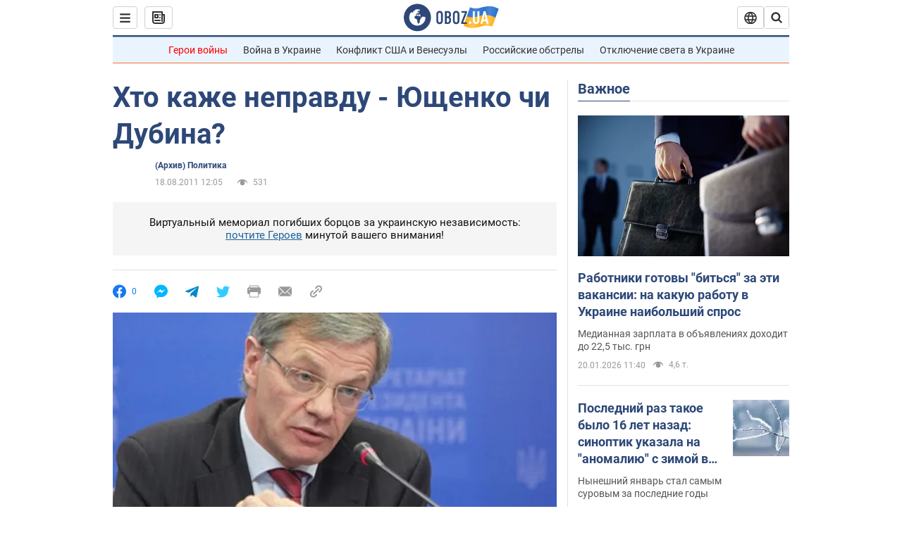

--- FILE ---
content_type: text/html; charset=utf-8
request_url: https://www.obozrevatel.com/news/hto-kazhe-nepravdu-yuschenko-chi-dubina.htm
body_size: 24898
content:
<!DOCTYPE html><html lang="ru"><head><meta charSet="utf-8"><meta name="viewport" content="width=device-width, initial-scale=1.0, maximum-scale=1"><link rel="dns-prefetch" href="//securepubads.g.doubleclick.net"><link rel="preconnect" href="//securepubads.g.doubleclick.net"><link rel="dns-prefetch" href="//cm.g.doubleclick.net"><link rel="preconnect" href="//cm.g.doubleclick.net"><link rel="dns-prefetch" href="//gaua.hit.gemius.pl"><link rel="preconnect" href="//gaua.hit.gemius.pl"><link rel="preconnect" href="https://fonts.googleapis.com"><link rel="preconnect" href="https://fonts.gstatic.com" crossOrigin="anonymous"><script type="text/javascript">
                !function(){"use strict";function e(e){var t=!(arguments.length>1&&void 0!==arguments[1])||arguments[1],c=document.createElement("script");c.src=e,t?c.type="module":(c.async=!0,c.type="text/javascript",c.setAttribute("nomodule",""));var n=document.getElementsByTagName("script")[0];n.parentNode.insertBefore(c,n)}!function(t,c){!function(t,c,n){var a,o,r;n.accountId=c,null!==(a=t.marfeel)&&void 0!==a||(t.marfeel={}),null!==(o=(r=t.marfeel).cmd)&&void 0!==o||(r.cmd=[]),t.marfeel.config=n;var i="https://sdk.mrf.io/statics";e("".concat(i,"/marfeel-sdk.js?id=").concat(c),!0),e("".concat(i,"/marfeel-sdk.es5.js?id=").concat(c),!1)}(t,c,arguments.length>2&&void 0!==arguments[2]?arguments[2]:{})}(window,10008,{} /* Config */)}();
                </script><title>Хто каже неправду - Ющенко чи Дубина?- Виктор Ющенко | Обозреватель | OBOZ.UA</title><meta name="description" content="
	Під час переговорів Дубина переконав Міллера встановити ціну на газ у 235 доларів, але із ініціативи російського прем’єр-міністра Путіна ціну прийшл"><meta name="news_keywords" content="Виктор Ющенко"><meta name="OBOZ.UA" content="app-id=431582577, app-argument=https://www.obozrevatel.com/news/hto-kazhe-nepravdu-yuschenko-chi-dubina.htm"><link rel="preload" as="image" imageSrcset="https://i.obozrevatel.com/2011/8/18/513332.jpg?size=972x462 1500w , https://i.obozrevatel.com/2011/8/18/513332.jpg?size=630x300 1000w" imageSizes="(min-width: 1500px) 100vw  , (max-width: 1499px) 40vw 	, (max-width: 999px) 20vw"><meta name="cXenseParse:obo-author" content="unknown"><meta name="cXenseParse:obo-facebookReactionNumber" content="0"><meta name="cXenseParse:obo-importance" content="MainFeed"><meta name="cXenseParse:obo-isAdult" content="true"><meta name="cXenseParse:obo-language" content="ru"><meta name="cXenseParse:obo-newsType" content="news"><meta name="cXenseParse:obo-pageType" content="newsFull"><meta name="cXenseParse:obo-platform" content="desktop"><meta name="cXenseParse:obo-сommentsReactionNumber" content="0"><meta name="cXenseParse:taxonomy" content="(Архив) Политика"><meta property="cXenseParse:image" content="https://i.obozrevatel.com/2011/8/18/513332.jpg?size=972x462"><meta name="cXenseParse:articleid" content="1186674"><meta property="og:type" content="article"><meta property="og:title" content="Хто каже неправду - Ющенко чи Дубина?"><meta property="og:description" content="Богдан Соколовський вважає, що Дубина дійсно переконав Мілера на своєму рівні "><meta property="og:site_name" content="OBOZ.UA"><meta property="og:image" content="https://cdn.obozrevatel.com/news/img/newspreview-default-social.jpg?size=1200x630">									<meta property="og:image:type" content="image/jpg"><meta property="og:image:width" content="1200px"><meta property="og:image:height" content="630px"><meta property="og:url" content="https://www.obozrevatel.com/news/hto-kazhe-nepravdu-yuschenko-chi-dubina.htm"><meta property="article:published_time" content="2011-08-18T12:05:00"><meta property="article:modified_time" content="2011-08-18T12:05:00"><meta name="twitter:card" content="summary_large_image"><meta name="twitter:title" content="Хто каже неправду - Ющенко чи Дубина?"><meta name="twitter:description" content="Богдан Соколовський вважає, що Дубина дійсно переконав Мілера на своєму рівні "><meta name="twitter:image" content="https://cdn.obozrevatel.com/news/img/newspreview-default-social.jpg?size=1200x630"><meta name="twitter:site" content="@obozrevatel_ua"><meta name="twitter:dnt" content="on"><meta property="article:section" content="(Архив) Политика"><link rel="canonical" href="https://www.obozrevatel.com/news/hto-kazhe-nepravdu-yuschenko-chi-dubina.htm"><script>if (window.self === window.top) {
                                (document.createElement('IMG')).src =  'https://autocounter.idealmedia.io/1x1.gif?pid=48018' + '&referer=' + encodeURIComponent(window.document.referrer);
                            }</script><link rel="amphtml" href="https://www.obozrevatel.com/news/hto-kazhe-nepravdu-yuschenko-chi-dubina/amp.htm"><script type="application/ld+json">{"@context":"https://schema.org","@type":"BreadcrumbList","itemListElement":[{"@type":"ListItem","position":1,"item":{"@id":"https://www.obozrevatel.com/rus/","name":"OBOZ.UA"}},{"@type":"ListItem","position":2,"item":{"@id":"https://www.obozrevatel.com/news/hto-kazhe-nepravdu-yuschenko-chi-dubina.htm","name":"Хто каже неправду - Ющенко чи Дубина?"}}]}</script><script type="application/ld+json">{"@context":"https://schema.org","@type":"NewsArticle","mainEntityOfPage":{"@type":"WebPage","@id":"https://www.obozrevatel.com/news/hto-kazhe-nepravdu-yuschenko-chi-dubina.htm"},"headline":"Хто каже неправду - Ющенко чи Дубина?","description":"Богдан Соколовський вважає, що Дубина дійсно переконав Мілера на своєму рівні ","url":"https://www.obozrevatel.com/news/hto-kazhe-nepravdu-yuschenko-chi-dubina.htm","image":{"@type":"ImageObject","url":"https://cdn.obozrevatel.com/news/img/newspreview-default-social.jpg?size=1944x924"},"datePublished":"2011-08-18T12:05:00+03:00","dateModified":"2011-08-18T12:05:00+03:00","author":{"@type":"Organization","name":"OBOZ.UA"},"publisher":{"@type":"NewsMediaOrganization","name":"OBOZ.UA","alternateName":"Obozrevatel","url":"https://www.obozrevatel.com/rus/","publishingPrinciples":"https://www.obozrevatel.com/editorial.htm","logo":{"@type":"ImageObject","url":"https://cdn.obozrevatel.com/news/img/icons/logo/Logo_Blue_Flag.svg","width":"600","height":"60"}},"articleSection":"(Архив) Политика","articleBody":"\n\tПід час переговорів Дубина переконав Міллера встановити ціну на газ у 235 доларів, але із ініціативи російського прем’єр-міністра Путіна ціну прийшлося все таки підняти до 250 доларів. &quot;Те, що сказав Ющенко 28 числа доповідалося з ініціативи Дубини. Там на тій зустрічі не було Шлапака. Були ми двоє у Президента, тобто Дубина і я. І тоді говорилося, що на рівні Міллера погоджена ціна у 250 доларів за газ і 1,8 долара транзитна ставка, тобто на 0,1 піднімається відносно того, що було у 2008 році. Але Дубина підкреслив, що це погоджено із Міллером. І Міллер каже, що допоки не погодить ці питання із Путіним, він нічого підписувати не буде. Позиція Президента Ющенка була такою: ну 250 - то, звичайно, не 179 (ціна, яка була на той момент). Ющенко каже: &quot;Постарайтесь Олег Вікторович, маєте ще два дні добитися кращих умов&quot;. Принаймні він зіслався на те, що домовлявся із Президентом Путіним у лютому 2008 року про те, що умови будуть доведені до європейських, але протягом 5 років. Значить, якщо вдасться - добре, якщо не вдасться - буде 250 і 1,8. І давайте хлопці думати, як з цим жити&quot;, -  заявив Богдан Соколовський, уповноважений Президента України з міжнародних питань енергетичної безпеки (2007-2010)рр."}</script><script type="application/ld+json">{"@context":"https://schema.org","@type":"ImageObject","url":"https://cdn.obozrevatel.com/news/img/newspreview-default-social.jpg?size=1200x630","contentUrl":"https://cdn.obozrevatel.com/news/img/newspreview-default-social.jpg?size=1200x630","width":1200,"height":630,"thumbnailUrl":"https://i.obozrevatel.com/2011/8/18/513332.jpg?size=375x250","caption":"Хто каже неправду - Ющенко чи Дубина?- Виктор Ющенко | Обозреватель | OBOZ.UA","inLanguage":"ru"}</script><script type="application/ld+json">{"@context":"https://schema.org","@type":"Organization","url":"https://www.obozrevatel.com/","logo":"https://cdn.obozrevatel.com/news/img/icons/logo/Logo_Blue_Flag.svg","name":"OBOZ.UA","sameAs":["https://www.facebook.com/obozrevatel","https://m.me/obozrevatel?ref=On-Site%20Subs.FB-plug","https://www.instagram.com/obozrevatel.ua","https://www.pinterest.com/obozrevatel","https://t.me/uaobozrevatel","https://twitter.com/obozrevatel_ua","https://www.youtube.com/channel/UCMlCPwzF9ibXfCTjFF9Ihmg","https://www.youtube.com/channel/UC97O_ce8Rm7rE0hjE82joaA"]}</script><script type="application/ld+json">{"@context":"https://schema.org","@type":"NewsMediaOrganization","name":"OBOZ.UA","legalName":"ТОВ Золота середина","alternateName":"Obozrevatel","url":"https://www.obozrevatel.com/rus/","sameAs":["https://www.facebook.com/obozrevatel","https://m.me/obozrevatel","https://www.instagram.com/obozrevatel.ua","https://www.pinterest.com/obozrevatel","https://x.com/obozrevatel_ua","https://t.me/uaobozrevatel","https://www.youtube.com/channel/UC97O_ce8Rm7rE0hjE82joaA","https://uk.wikipedia.org/wiki/%D0%9E%D0%B1%D0%BE%D0%B7%D1%80%D0%B5%D0%B2%D0%B0%D1%82%D0%B5%D0%BB%D1%8C"],"foundingDate":"2001-04-01","logo":{"@type":"ImageObject","url":"https://cdn.obozrevatel.com/news/img/icons/logo/Logo_Blue_Flag.svg","width":600,"height":60},"address":{"@type":"PostalAddress","streetAddress":"вул. Деревообробна, 7","addressLocality":"Київ","postalCode":"01013","addressCountry":{"@type":"Country","name":"UA"}},"contactPoint":{"@type":"ContactPoint","email":"info@obozrevatel.com","telephone":"+380 (44) 205-44-60","contactType":"customer support","areaServed":"UA","availableLanguage":["uk-UA","ru-UA","en-UA"]},"publishingPrinciples":"https://www.obozrevatel.com/editorial.htm","identifier":{"@type":"PropertyValue","propertyID":"https://kg.google.com","value":"/g/11dfwyk_6t"}}</script><meta name="robots" content="index, follow, max-image-preview:large"><link rel="preload" href="https://fonts.googleapis.com/css2?family=Roboto:ital,wght@0,100..900;1,100..900&display=swap" as="font" type="font/woff2" crossOrigin="anonymous"><link rel="preload" href="https://cdn.obozrevatel.com/news/commons/news.min.css?v=423698818" as="style"><link rel="preload" href="https://securepubads.g.doubleclick.net/tag/js/gpt.js" as="script"><meta name="theme-color" content="#1C629C"><meta property="fb:app_id" content="236629479701279"><meta property="fb:pages" content="145276418816044"><link rel="shortcut icon" href="https://cdn.obozrevatel.com/news/img/favicons/favicon.ico" type="image/x-icon"><link rel="apple-touch-icon" href="https://cdn.obozrevatel.com/news/img/favicons/72x72.png"><link rel="apple-touch-icon" sizes="96x96" href="https://cdn.obozrevatel.com/news/img/favicons/96x96.png"><link rel="apple-touch-icon" sizes="128x128" href="https://cdn.obozrevatel.com/news/img/favicons/128x128.png"><link rel="apple-touch-icon" sizes="144x144" href="https://cdn.obozrevatel.com/news/img/favicons/144x144.png"><link rel="apple-touch-icon-precomposed" href="https://cdn.obozrevatel.com/news/img/favicons/72x72.png"><link rel="apple-touch-icon-precomposed" sizes="96x96" href="https://cdn.obozrevatel.com/news/img/favicons/96x96.png"><link rel="apple-touch-icon-precomposed" sizes="128x128" href="https://cdn.obozrevatel.com/news/img/favicons/128x128.png"><link rel="apple-touch-icon-precomposed" sizes="144x144" href="https://cdn.obozrevatel.com/news/img/favicons/144x144.png"><link rel="manifest" href="/manifest.json"><link rel="chrome-webstore-item" href="https://chrome.google.com/webstore/detail/geeaennekbbdgfnjhnbgafdfjoefhmbb"><link rel="stylesheet" href="https://cdn.obozrevatel.com/news/commons/news.min.css?v=423698818"><script type="application/ld+json">{"@context":"https://schema.org","@type":"WebSite","url":"https://www.obozrevatel.com/rus/","name":"OBOZ.UA","alternateName":"Obozrevatel","inLanguage":"ru","author":{"@type":"NewsMediaOrganization","name":"OBOZ.UA","legalName":"ТОВ Золота середина","url":"https://www.obozrevatel.com/rus/","sameAs":["https://www.facebook.com/obozrevatel","https://m.me/obozrevatel","https://www.instagram.com/obozrevatel.ua","https://www.pinterest.com/obozrevatel","https://x.com/obozrevatel_ua","https://t.me/uaobozrevatel","https://www.youtube.com/channel/UC97O_ce8Rm7rE0hjE82joaA","https://uk.wikipedia.org/wiki/%D0%9E%D0%B1%D0%BE%D0%B7%D1%80%D0%B5%D0%B2%D0%B0%D1%82%D0%B5%D0%BB%D1%8C"],"foundingDate":"2001-04-01","logo":{"@type":"ImageObject","url":"https://cdn.obozrevatel.com/news/img/icons/logo/Logo_Blue_Flag.svg","width":600,"height":60},"address":{"@type":"PostalAddress","streetAddress":"вул. Деревообробна, 7","addressLocality":"Київ","postalCode":"01013","addressCountry":{"@type":"Country","name":"UA"}},"contactPoint":{"@type":"ContactPoint","email":"info@obozrevatel.com","telephone":"+380 (44) 205-44-60","contactType":"customer support","areaServed":"UA","availableLanguage":["uk-UA","ru-UA","en-UA"]},"alternateName":"Obozrevatel"},"publisher":{"@type":"NewsMediaOrganization","name":"OBOZ.UA","legalName":"ТОВ Золота середина","url":"https://www.obozrevatel.com/rus/","sameAs":["https://www.facebook.com/obozrevatel","https://m.me/obozrevatel","https://www.instagram.com/obozrevatel.ua","https://www.pinterest.com/obozrevatel","https://x.com/obozrevatel_ua","https://t.me/uaobozrevatel","https://www.youtube.com/channel/UC97O_ce8Rm7rE0hjE82joaA","https://uk.wikipedia.org/wiki/%D0%9E%D0%B1%D0%BE%D0%B7%D1%80%D0%B5%D0%B2%D0%B0%D1%82%D0%B5%D0%BB%D1%8C"],"foundingDate":"2001-04-01","logo":{"@type":"ImageObject","url":"https://cdn.obozrevatel.com/news/img/icons/logo/Logo_Blue_Flag.svg","width":600,"height":60},"address":{"@type":"PostalAddress","streetAddress":"вул. Деревообробна, 7","addressLocality":"Київ","postalCode":"01013","addressCountry":{"@type":"Country","name":"UA"}},"contactPoint":{"@type":"ContactPoint","email":"info@obozrevatel.com","telephone":"+380 (44) 205-44-60","contactType":"customer support","areaServed":"UA","availableLanguage":["uk-UA","ru-UA","en-UA"]},"alternateName":"Obozrevatel"},"creator":{"@type":"NewsMediaOrganization","name":"OBOZ.UA","legalName":"ТОВ Золота середина","url":"https://www.obozrevatel.com/rus/","sameAs":["https://www.facebook.com/obozrevatel","https://m.me/obozrevatel","https://www.instagram.com/obozrevatel.ua","https://www.pinterest.com/obozrevatel","https://x.com/obozrevatel_ua","https://t.me/uaobozrevatel","https://www.youtube.com/channel/UC97O_ce8Rm7rE0hjE82joaA","https://uk.wikipedia.org/wiki/%D0%9E%D0%B1%D0%BE%D0%B7%D1%80%D0%B5%D0%B2%D0%B0%D1%82%D0%B5%D0%BB%D1%8C"],"foundingDate":"2001-04-01","logo":{"@type":"ImageObject","url":"https://cdn.obozrevatel.com/news/img/icons/logo/Logo_Blue_Flag.svg","width":600,"height":60},"address":{"@type":"PostalAddress","streetAddress":"вул. Деревообробна, 7","addressLocality":"Київ","postalCode":"01013","addressCountry":{"@type":"Country","name":"UA"}},"contactPoint":{"@type":"ContactPoint","email":"info@obozrevatel.com","telephone":"+380 (44) 205-44-60","contactType":"customer support","areaServed":"UA","availableLanguage":["uk-UA","ru-UA","en-UA"]},"alternateName":"Obozrevatel"},"potentialAction":{"@type":"SearchAction","target":{"@type":"EntryPoint","urlTemplate":"https://www.obozrevatel.com/search/"},"query-input":{"@type":"PropertyValueSpecification","valueRequired":"http://schema.org/True","valueName":"search_term_string"}}}</script></head><body class=""><noscript><iframe height="0" width="0" style="display:none;visibility:hidden" src="https://www.googletagmanager.com/ns.html?id=GTM-5ZV62SC"></iframe></noscript><svg display="none"><symbol id="newsFull-facbook-circle" viewBox="0 0 20 20"><path fill-rule="evenodd" clip-rule="evenodd" d="M11.2968 19.9167C16.207 19.2809 20 15.0834 20 10C20 4.47715 15.5228 0 10 0C4.47715 0 0 4.47715 0 10C0 14.9693 3.6247 19.0921 8.37443 19.8685V12.932H6V10.0583H8.37443V7.96117C8.37443 4.52427 10.621 4 11.9178 4C12.5779 4 13.3136 4.10057 13.8123 4.16874C13.8794 4.17791 13.9422 4.1865 14 4.19417V6.64078H12.831C11.516 6.64078 11.2603 7.67638 11.2968 8.19417V10.0583H13.8904L13.4521 12.932H11.2968V19.9167Z" fill="#1778F2"></path></symbol><symbol id="newsFull-facbookMessager" viewBox="0 0 20 20"><path d="M0 9.25917C0 12.1725 1.45339 14.7717 3.72599 16.4692V20L7.13113 18.1317C8.0395 18.3825 9.00204 18.5192 9.99958 18.5192C15.5223 18.5192 20 14.3742 20 9.26C20.0008 4.14583 15.5231 0 10.0004 0C4.47769 0 0 4.145 0 9.25917H0ZM8.94537 6.66583L11.5538 9.38167L16.4599 6.66583L10.993 12.4675L8.44702 9.7525L3.47764 12.4683L8.94537 6.66583Z" fill="#01B6FF"></path></symbol><symbol id="newsFull-clock" viewBox="0 0 16 16"><circle cx="7.5" cy="7.5" r="6" stroke="#2D4878"></circle><rect x="7" y="7" width="4" height="1" fill="#2D4878"></rect><rect x="7" y="8" width="5" height="1" transform="rotate(-90 7 8)" fill="#2D4878"></rect></symbol><symbol id="newsFull-facebookMessanger" viewBox="0 0 20 20"><path d="M0 9.25917C0 12.1725 1.45339 14.7717 3.72599 16.4692V20L7.13113 18.1317C8.0395 18.3825 9.00204 18.5192 9.99958 18.5192C15.5223 18.5192 20 14.3742 20 9.26C20.0008 4.14583 15.5231 0 10.0004 0C4.47769 0 0 4.145 0 9.25917H0ZM8.94537 6.66583L11.5538 9.38167L16.4599 6.66583L10.993 12.4675L8.44702 9.7525L3.47764 12.4683L8.94537 6.66583Z" fill="#01B6FF"></path></symbol><symbol id="newsFull-telegram" viewBox="0 0 20 20"><path d="M0.931254 9.01823L18.668 2.08486C19.4912 1.78334 20.2102 2.28846 19.9435 3.55049L19.945 3.54893L16.925 17.9737C16.7012 18.9963 16.1018 19.245 15.2632 18.7632L10.6642 15.3268L8.44599 17.4934C8.20071 17.7421 7.99376 17.9519 7.51853 17.9519L7.84506 13.2069L16.3685 5.40001C16.7395 5.06896 16.2857 4.88246 15.7967 5.21195L5.2635 11.9355L0.722766 10.4994C-0.262949 10.1823 -0.284411 9.50004 0.931254 9.01823Z" fill="#0088CC"></path></symbol><symbol id="newsFull-twitter" viewBox="0 0 20 20"><path d="M19.9061 4.07991C19.2801 4.3399 18.529 4.59989 17.903 4.72988C18.2786 4.72988 18.6542 4.07991 18.9045 3.81992C19.1549 3.42994 19.4053 3.03995 19.5305 2.51998V2.38998H19.4053C18.7793 2.77997 17.903 3.16995 17.1518 3.29994C17.0266 3.29994 17.0266 3.29994 17.0266 3.29994C16.1911 2.43241 14.9493 2 13.7715 2C12.6197 2 11.3142 2.75883 10.6416 3.68993C10.266 4.2099 10.0156 4.72988 9.89045 5.37985C9.76526 6.02982 9.76526 6.5498 9.89045 7.19977C9.89045 7.32977 9.89045 7.32977 9.76526 7.32977C6.51017 6.80979 3.75587 5.50985 1.50235 2.90996C1.37715 2.77997 1.37715 2.77997 1.25196 2.90996C0.250391 4.46989 0.751174 6.80979 2.00313 8.10973C2.12833 8.23973 2.37872 8.36972 2.50391 8.49972C2.37872 8.49972 1.62754 8.36972 0.876369 7.97974C0.751174 7.97974 0.751174 7.97974 0.751174 8.10973C0.751174 8.23973 0.751174 8.36972 0.751174 8.62971C0.876369 10.1896 2.00313 11.6196 3.38028 12.1396C3.50548 12.2696 3.75587 12.2696 3.88106 12.2696C3.50548 12.3995 3.25509 12.3995 2.37872 12.2696C2.25352 12.2696 2.25352 12.2696 2.25352 12.3995C2.8795 14.3495 4.38185 14.8694 5.50861 15.2594C5.6338 15.2594 5.759 15.2594 6.00939 15.2594C5.6338 15.7794 4.38185 16.2994 3.75587 16.4294C2.62911 17.0793 1.37715 17.2093 0.250391 17.0793C0.125196 17.0793 0 17.0793 0 17.0793V17.2093C0.250391 17.3393 0.500782 17.4693 0.751174 17.5993C1.50235 17.9893 2.25352 18.3793 3.0047 18.5093C7.13615 19.6792 11.7684 18.7693 14.7731 15.6494C17.1518 13.1795 18.0282 9.66967 18.0282 6.28981C18.0282 6.15982 18.1534 6.02982 18.2786 6.02982C18.9045 5.50985 19.4053 4.98987 19.9061 4.3399C20.0313 4.2099 20.0313 4.07991 19.9061 4.07991C20.0313 4.07991 20.0313 4.07991 19.9061 4.07991C20.0313 3.94992 20.0313 4.07991 19.9061 4.07991Z" fill="#33CCFF"></path></symbol><symbol id="newsFull-fax" viewBox="0 0 20 18"><path d="M18 3C17 3 17.8163 3 17 3C17 2.25858 17 1.5 17 1C17 0.5 16.5 0 16 0C15.5 0 4.5 0 4 0C3.5 0 3 0.5 3 1C3 1.5 3 2.25858 3 3C2.18366 3 3 3 2 3C1 3 0 4 0 5C0 6 0 10 0 11C0 12 1 13 2 13C3 13 2.18366 13 3 13C3 14.4175 3 16.5 3 17C3 17.5 3.5 18.0001 4 18C4.5 17.9999 8.07213 17.9999 10.0001 17.9999C11.9281 17.9999 15.5 18 16 18C16.5 18 17 17.5 17 17C17 16.5 17 14.3688 17 13C17.8163 13 17 13 18 13C19 13 20 12 20 11C20 10 20 6 20 5C20 4 19 3 18 3ZM3 7C2.5 7 2 6.5 2 6C2 5.5 2.5 5 3 5C3.5 5 4 5.5 4 6C4 6.5 3.5 7 3 7ZM16 17H4V10H16V17ZM16 3C12.0544 3 7.94559 3 4 3C4 2.53319 4 2.5 4 2C4 1.5 4.5 1 5 1C5.5 1 14.5 1 15 1C15.5 1 16 1.5 16 2C16 2.5 16 2.53322 16 3Z" fill="#999999"></path></symbol><symbol id="newsFull-latter" viewBox="0 0 20 14"><path d="M18.9954 0.264923C18.7023 0.0963867 18.3624 0 18 0H2C1.63317 0 1.28941 0.0987585 0.993848 0.271138L9.28442 8.56171C9.67494 8.95224 10.3081 8.95223 10.6986 8.56171L18.9954 0.264923Z" fill="#999999"></path><path d="M19.7109 0.963659L13.7331 6.9415L19.7538 12.9622C19.9107 12.6767 20 12.3488 20 12V2C20 1.62061 19.8944 1.26589 19.7109 0.963659Z" fill="#999999"></path><path d="M13.0259 7.64861L11.4057 9.26882C10.6247 10.0499 9.35836 10.0499 8.57731 9.26882L6.95711 7.64861L0.921279 13.6844C1.23251 13.8842 1.60273 14 2 14H18C18.3929 14 18.7593 13.8867 19.0684 13.691L13.0259 7.64861Z" fill="#999999"></path><path d="M6.25 6.9415L0.282728 0.974232C0.103193 1.27415 0 1.62503 0 2V12C0 12.3443 0.0870182 12.6683 0.240264 12.9512L6.25 6.9415Z" fill="#999999"></path></symbol><symbol id="newsFull-copy" viewBox="0 0 20 20"><path d="M2.42405 17.576C2.8759 18.0284 3.4127 18.3872 4.00363 18.6315C4.59455 18.8759 5.22794 19.0011 5.8674 19C6.50701 19.0011 7.14054 18.8759 7.73161 18.6315C8.32269 18.3871 8.85967 18.0284 9.31173 17.576L11.378 15.5091C11.7582 15.1288 11.7581 14.5122 11.3778 14.1319C10.9975 13.7515 10.3807 13.7516 10.0004 14.132L7.93439 16.1987C7.38547 16.7451 6.64245 17.0519 5.86789 17.0519C5.09333 17.0519 4.35031 16.7451 3.80139 16.1987C3.25445 15.65 2.94733 14.907 2.94733 14.1323C2.94733 13.3576 3.25445 12.6145 3.80139 12.0659L5.8681 10C6.24857 9.61969 6.24863 9.00293 5.86822 8.62254C5.48794 8.24228 4.87142 8.24222 4.49107 8.62242L2.42405 10.6886C1.51213 11.6027 1 12.8411 1 14.1323C1 15.4234 1.51213 16.6619 2.42405 17.576ZM17.5768 9.31134C18.4882 8.397 19 7.15865 19 5.86766C19 4.57666 18.4882 3.33832 17.5768 2.42398C16.6626 1.5121 15.4241 1 14.1329 1C12.8417 1 11.6032 1.5121 10.6891 2.42398L8.62285 4.49084C8.24261 4.87119 8.24266 5.48777 8.62297 5.86806C9.00335 6.24842 9.62006 6.24836 10.0004 5.86794L12.0664 3.80126C12.6153 3.25482 13.3584 2.94804 14.1329 2.94804C14.9075 2.94804 15.6505 3.25482 16.1994 3.80126C16.7464 4.3499 17.0535 5.09298 17.0535 5.86766C17.0535 6.64234 16.7464 7.38542 16.1994 7.93406L14.1327 9.99994C13.7522 10.3803 13.7522 10.997 14.1326 11.3774C14.5129 11.7577 15.1294 11.7577 15.5097 11.3775L17.5768 9.31134Z" fill="#999999"></path><path d="M7.13604 14.2931C6.7456 14.6836 6.1126 14.6836 5.72205 14.2933L5.70754 14.2788C5.31681 13.8883 5.31672 13.255 5.70733 12.8644L12.8645 5.70738C13.2551 5.31675 13.8885 5.31688 14.279 5.70767L14.2935 5.72218C14.6837 6.11275 14.6836 6.7457 14.2932 7.13611L7.13604 14.2931Z" fill="#999999"></path></symbol></svg><div class="idealmedia"><div id="M473433ScriptRootC1418748"></div></div><div class="page --desktop"><script>var _Oboz_Core_HeaderDropMenu = {"urlRu":"https://www.obozrevatel.com/news/hto-kazhe-nepravdu-yuschenko-chi-dubina.htm","urlUa":"https://www.obozrevatel.com/"};var _Oboz_News_pageName = "newsFull";var _Oboz_News_newsFullPageData = {"isAdult":true,"parentSectionCodeName":null,"sectionCodeName":"politics","section":{"ID":157,"ParentID":null,"Parent":null,"CodeName":"politics","IsFullTextVisible":false,"Localizations":{"ua":{"IsCustomSeoDescription":true,"IsCustomSeoH1":false,"IsCustomSeoTitle":true,"SeoDescription":"Свіжі політичні новини України та Світу у видавництві Обозреватель — Головні новини, цікаві статті та аналітика","SeoH1":"","SeoTitle":"Новости політики в Україні та Світі | Останні політичні новини на Обозреватель","Title":"(Архів) Політика","Url":"https://news.obozrevatel.com/ukr/politics/","Link":null,"FullText":null,"SourceName":null,"TitleForDisplay":null,"TitleForAggregators":null,"BulletsDescription":null,"FullTextList":[],"Description":null,"IsReal":false,"ReadTimeInMinutes":null,"ShortBiography":null,"BirthPlace":null,"MaritalStatus":null,"Phone":null,"Email":null,"Education":null,"Twitter":null,"LinkedIn":null,"Facebook":null,"Instagram":null,"OtherContacts":null,"TitleInGenitiveCase":null},"ru":{"IsCustomSeoDescription":true,"IsCustomSeoH1":true,"IsCustomSeoTitle":true,"SeoDescription":"Свежие политические новости Украины и Мира в издательстве Обозреватель — Главные новости, интересные статьи и аналитика","SeoH1":"Новости политики","SeoTitle":"Новости политики в Украине и Мире | Последние политические новости на Обозреватель","Title":"(Архив) Политика","Url":"https://news.obozrevatel.com/politics/","Link":null,"FullText":null,"SourceName":null,"TitleForDisplay":null,"TitleForAggregators":null,"BulletsDescription":null,"FullTextList":[],"Description":null,"IsReal":false,"ReadTimeInMinutes":null,"ShortBiography":null,"BirthPlace":null,"MaritalStatus":null,"Phone":null,"Email":null,"Education":null,"Twitter":null,"LinkedIn":null,"Facebook":null,"Instagram":null,"OtherContacts":null,"TitleInGenitiveCase":null}}},"cityId":null,"countryId":null,"createUserId":101,"importanceId":6,"newsId":1186674,"flags":["CommentsBlocked","Adult"],"personIds":[114],"tagIds":[],"themeIds":[],"sectionId":157,"createUserPseudoName":"unknown","importanceTitle":"Главная. Лента новостей","mainImage":{"Images":[{"FileUrl":"https://i.obozrevatel.com/2011/8/18/513332.jpg","Format":"horizontal"},{"FileUrl":"https://i.obozrevatel.com/2011/8/18/463256.jpg","Format":"square"}],"Localizations":{"ua":{"Alt":null,"Description":null,"SourceName":null},"ru":{"Alt":null,"Description":null,"SourceName":null}}},"publishDate":"2011-08-18T12:05:00","isPublished":true};var _Oboz_News_analyticsPageData = {"domain":"www.obozrevatel.com","url":"https://www.obozrevatel.com/news/hto-kazhe-nepravdu-yuschenko-chi-dubina.htm","isAdult":true,"newsId":1186674,"newsTitle":"Хто каже неправду - Ющенко чи Дубина?","section":"(Архив) Политика","subsection":null,"pageType":"newsFull","newsType":"news","platform":"desktop","language":"ru","city":null,"country":null,"tags":[],"themes":[],"persons":["Виктор Ющенко"],"authors":["unknown"],"importance":"MainFeed","publishDate":"2011-08-18T12:05:00","сommentsReactionNumber":0,"facebookReactionNumber":0,"totalBannerCount":0,"variation":"B","taggedAuthor":[],"headlineTags":[]};</script><svg style="height: 0; width: 0; position: absolute; visibility: hidden"><defs><linearGradient id="paint0_linear_12387_16706" x1="131.798" y1="17.1402" x2="91.5905" y2="10.3877" gradientUnits="userSpaceOnUse"><stop stop-color="#2B74D3"></stop><stop offset="0.239583" stop-color="#4A85D3"></stop><stop offset="0.463542" stop-color="#2B74D3"></stop><stop offset="0.75" stop-color="#4A85D3"></stop><stop offset="1" stop-color="#2B74D3"></stop></linearGradient><linearGradient id="paint1_linear_12387_16706" x1="129.203" y1="28.4966" x2="89.6089" y2="22.051" gradientUnits="userSpaceOnUse"><stop stop-color="#FFB117"></stop><stop offset="0.218037" stop-color="#FDC453"></stop><stop offset="0.468388" stop-color="#FFB117"></stop><stop offset="0.741921" stop-color="#FDC453"></stop><stop offset="1" stop-color="#FFB117"></stop></linearGradient></defs></svg><svg display="none"><symbol id="icon-newspaper" viewBox="0 0 18 18"><path fill-rule="evenodd" clip-rule="evenodd" d="M0 1C0 0.447715 0.447715 0 1 0H14C14.5523 0 15 0.447715 15 1V4H17C17.5523 4 18 4.44772 18 5V14C18 16.2091 16.2091 18 14 18H4C1.79086 18 0 16.2091 0 14V1ZM15 6V14C15 14.5523 14.5523 15 14 15C13.4477 15 13 14.5523 13 14V2H2V14C2 15.1046 2.89543 16 4 16H14C15.1046 16 16 15.1046 16 14V6H15Z" fill="#333333"></path><path fill-rule="evenodd" clip-rule="evenodd" d="M5 6V8H7V6H5ZM4 4C3.44772 4 3 4.44772 3 5V9C3 9.55228 3.44772 10 4 10H8C8.55228 10 9 9.55228 9 9V5C9 4.44772 8.55228 4 8 4H4Z" fill="#333333"></path><path d="M10 5C10 4.44772 10.4477 4 11 4C11.5523 4 12 4.44772 12 5C12 5.55228 11.5523 6 11 6C10.4477 6 10 5.55228 10 5Z" fill="#333333"></path><path d="M10 9C10 8.44772 10.4477 8 11 8C11.5523 8 12 8.44772 12 9C12 9.55228 11.5523 10 11 10C10.4477 10 10 9.55228 10 9Z" fill="#333333"></path><path d="M3 13C3 12.4477 3.44772 12 4 12H11C11.5523 12 12 12.4477 12 13C12 13.5523 11.5523 14 11 14H4C3.44772 14 3 13.5523 3 13Z" fill="#333333"></path></symbol><symbol id="icon-fullLogo-oboz" viewBox="0 0 136 40"><path fill-rule="evenodd" clip-rule="evenodd" d="M131.104 20.2371L135.658 7.73113C135.688 7.57495 135.603 7.41871 135.457 7.356C129.08 4.61819 125.19 1.70093 109.414 6.02562C101.972 8.06579 96.8882 6.08989 95.4304 5.39264C95.2178 5.29095 94.9557 5.41694 94.9136 5.64881L90.3627 18.6748C96.9088 22.144 102.431 23.7621 118.156 19.4515C122.124 18.3637 127.176 18.6652 131.104 20.2371Z" fill="url(#paint0_linear_12387_16706)"></path><path fill-rule="evenodd" clip-rule="evenodd" d="M126.247 32.6665C126.446 32.7408 126.667 32.6201 126.706 32.4112L131.234 20.0408C124.705 17.2731 120.923 14.2215 104.94 18.6029C96.0509 21.0397 90.5298 18.0609 90.5298 18.0609L85.8343 31.2079C85.8106 31.3512 85.8822 31.4942 86.0107 31.5617C92.4584 34.9476 97.7923 36.2917 113.343 32.0287C117.184 30.976 122.377 31.2245 126.247 32.6665Z" fill="url(#paint1_linear_12387_16706)"></path><path d="M20.2915 0.526367C9.68855 0.526367 1.05078 9.17004 1.05078 19.8827C1.05078 30.5953 9.68855 39.239 20.2915 39.239C30.9402 39.239 39.5323 30.5493 39.5323 19.8827C39.578 9.17004 30.9402 0.526367 20.2915 0.526367ZM31.8085 20.3884C31.4886 26.5493 26.4613 31.4229 20.2458 31.4229C13.8475 31.4229 8.68309 26.2275 8.68309 19.7907C8.68309 17.262 9.46003 14.9172 10.8311 13.0321C11.4252 12.2045 12.2479 12.1126 12.4764 12.1585C12.4764 12.1585 12.5678 12.3425 12.7049 12.6643C12.842 12.9861 13.0248 13.17 13.2533 13.17C13.5733 13.17 13.8475 12.8482 14.1217 12.2045C14.4416 11.3769 14.8529 10.8252 15.2185 10.5034C15.6299 10.1815 15.9955 9.95165 16.4068 9.81372C16.5439 9.76774 16.681 9.76774 16.8181 9.72177C17.0009 9.67579 17.138 9.58384 17.138 9.49188C17.138 9.262 17.0466 9.07809 16.8181 8.89418C17.7779 8.48039 19.0118 8.2505 20.4743 8.2505C21.7997 8.2505 22.5309 8.43441 22.5309 8.43441C23.5364 8.71027 24.2676 9.17004 24.2219 9.49188C24.1762 9.81372 23.7192 9.99763 23.2165 9.90567C22.7137 9.81372 21.8454 10.2275 21.297 10.7333C20.7485 11.239 20.3829 11.8827 20.4743 12.1126C20.5657 12.3425 20.7942 12.6183 20.8856 12.6183C21.0228 12.6643 21.1599 12.8022 21.2513 12.9402C21.3427 13.0781 21.5255 13.1241 21.6169 13.0321C21.754 12.9402 21.8454 12.7103 21.7997 12.4344C21.7997 12.2045 22.0282 11.7907 22.3481 11.5608C22.668 11.331 22.8966 11.4689 22.8966 11.8827C22.8966 12.2965 22.7137 12.8482 22.4852 13.0781C22.3024 13.3539 21.754 13.7218 21.297 13.9057C20.8399 14.0896 19.4232 13.8597 19.0576 14.3654C18.829 14.6873 19.5603 15.0091 19.1033 15.239C18.829 15.3769 18.5091 15.239 18.372 15.5149C18.2349 15.7907 18.1435 16.2965 18.372 16.4804C18.6462 16.7562 19.4689 16.3884 19.5146 16.0666C19.5603 15.6988 19.8802 15.6988 20.1087 15.7448C20.3372 15.7907 20.6571 15.6988 20.7942 15.5608C20.9314 15.4229 21.2513 15.4229 21.4341 15.5608C21.6169 15.6988 21.8911 16.0206 21.9368 16.2965C22.0282 16.5264 22.0739 16.7103 21.754 16.8942C21.6169 16.9861 21.6626 17.1241 21.7997 17.17C21.9368 17.262 22.3481 17.216 22.4852 17.1241C22.6223 17.0321 22.7137 16.7562 22.7594 16.6183C22.8052 16.4804 23.0337 16.5723 23.1708 16.5264C23.3079 16.4344 23.2165 16.3884 23.0337 16.1126C22.8052 15.8367 22.3938 15.7448 22.3481 15.239C22.3024 15.0551 22.7594 15.0091 23.2165 15.0091C23.6278 15.0091 24.0848 15.4689 24.1762 16.0206C24.2676 16.5723 24.4961 16.9861 24.679 16.9861C24.8618 16.9861 24.8618 17.9057 24.5418 17.9976C24.2219 18.0896 23.4907 18.1356 22.8966 17.9517C21.8454 17.6758 20.6114 17.3999 20.2458 17.354C19.8345 17.308 19.5146 16.9861 19.1947 16.9402C18.5548 16.8482 17.7779 17.5379 17.7779 17.5379C16.9552 17.8137 16.4068 18.4114 16.2697 18.9172C16.1783 19.4229 16.224 20.1585 16.3611 20.5264C16.4982 20.8942 17.138 21.308 17.7322 21.4459C18.3263 21.5838 19.2404 22.3195 19.7888 23.1011C20.2001 24.7562 20.3829 26.1356 20.3829 26.1356C20.52 27.193 20.8399 28.2045 21.1599 28.3884C21.4798 28.6183 22.8509 28.2965 23.3079 27.3769C23.8106 26.4574 23.6278 23.9746 23.7649 23.4689C23.902 23.0091 25.2731 21.9517 25.3645 21.4919C25.4559 21.0781 25.2731 20.4804 25.2731 20.4804C24.8618 19.5149 24.5875 18.6873 24.679 18.6413C24.7704 18.5953 25.0446 19.0091 25.2731 19.6068C25.5016 20.1585 26.0957 20.5264 26.507 20.3425C26.9641 20.1585 27.0098 19.5149 26.6899 18.8252C27.741 18.7333 28.7922 18.7333 29.7062 18.8252C30.6203 18.9172 31.3972 19.285 31.58 19.4689C31.8085 20.0666 31.8085 20.3884 31.8085 20.3884Z" fill="#2D4878"></path><path d="M47.2578 15.5148C47.2578 14.1355 47.3492 12.8022 48.6289 11.6068C49.4058 10.8711 50.457 10.4114 51.8281 10.4114C53.1991 10.4114 54.2503 10.8711 55.0272 11.6068C56.2612 12.8022 56.3983 14.1355 56.3983 15.5148V24.2045C56.3983 25.5838 56.3069 26.9171 55.0272 28.1125C54.2503 28.8482 53.1991 29.3079 51.8281 29.3079C50.457 29.3079 49.4058 28.8482 48.6289 28.1125C47.3949 26.9171 47.2578 25.5838 47.2578 24.2045V15.5148ZM53.7933 15.147C53.7933 14.5953 53.7476 14.0436 53.2448 13.5378C52.9706 13.262 52.4679 13.0321 51.8281 13.0321C51.1882 13.0321 50.7312 13.262 50.4113 13.5378C49.9086 14.0436 49.8629 14.5953 49.8629 15.147V24.6183C49.8629 25.17 49.9086 25.7217 50.4113 26.2275C50.6855 26.5033 51.1882 26.7332 51.8281 26.7332C52.4679 26.7332 52.9249 26.5033 53.2448 26.2275C53.7476 25.7217 53.7933 25.17 53.7933 24.6183V15.147Z" fill="#2D4878"></path><path d="M62.8878 10.6873C63.6648 10.6873 65.173 10.7792 66.3155 11.5608C67.9608 12.7562 67.9608 14.6873 67.9608 15.7907C67.9608 16.9861 67.8694 17.8137 67.1839 18.6413C66.864 19.0551 66.4526 19.3309 66.1784 19.4689C66.864 19.7907 67.1839 20.2505 67.4124 20.6183C67.9151 21.5378 67.9151 22.0436 67.9151 22.9171V24.2964C67.9151 25.0781 67.9151 26.9631 66.3612 28.1125C65.7671 28.5723 64.8073 28.9861 63.2535 28.9861H59.2773V10.6873H62.8878ZM61.9738 18.3194H63.2078C64.0761 18.3194 64.6245 17.9516 64.853 17.6298C65.173 17.262 65.3558 16.6183 65.3558 16.0666V14.9631C65.3558 14.5033 65.1273 14.0436 64.853 13.7217C64.5331 13.3999 64.0304 13.124 63.1621 13.124H61.9281V18.3194H61.9738ZM61.9738 26.6873H63.1621C63.5734 26.6873 64.396 26.6413 64.9445 25.8597C65.4015 25.262 65.4015 24.2964 65.4015 24.0206V23.147C65.4015 22.2735 65.2644 21.6298 64.7159 21.124C64.3046 20.8022 63.8933 20.6643 63.3449 20.6643H62.0195V26.6873H61.9738Z" fill="#2D4878"></path><path d="M70.7461 15.5148C70.7461 14.1355 70.8375 12.8022 72.1172 11.6068C72.8941 10.8711 73.9453 10.4114 75.3163 10.4114C76.6874 10.4114 77.7386 10.8711 78.5155 11.6068C79.7495 12.8022 79.8866 14.1355 79.8866 15.5148V24.2045C79.8866 25.5838 79.7952 26.9171 78.5155 28.1125C77.7386 28.8482 76.6874 29.3079 75.3163 29.3079C73.9453 29.3079 72.8941 28.8482 72.1172 28.1125C70.8832 26.9171 70.7461 25.5838 70.7461 24.2045V15.5148ZM77.2816 15.147C77.2816 14.5953 77.2359 14.0436 76.7331 13.5378C76.4589 13.262 75.9562 13.0321 75.3163 13.0321C74.6765 13.0321 74.2195 13.262 73.8996 13.5378C73.3968 14.0436 73.3511 14.5953 73.3511 15.147V24.6183C73.3511 25.17 73.3968 25.7217 73.8996 26.2275C74.1738 26.5033 74.6765 26.7332 75.3163 26.7332C75.9562 26.7332 76.4132 26.5033 76.7331 26.2275C77.2359 25.7217 77.2816 25.17 77.2816 24.6183V15.147Z" fill="#2D4878"></path><path d="M90.7186 10.6873V12.7102L85.2343 26.6873H90.5815V29.0321H82.4922V26.7332L87.8394 13.0781H82.8578V10.7332H90.7186V10.6873Z" fill="#2D4878"></path><path d="M96.467 28.7466H93.332V25.6596H96.467V28.7466Z" fill="white"></path><path d="M108.258 24.3545C108.258 25.6931 107.842 26.789 107.009 27.6423C106.143 28.5124 105.021 28.9474 103.645 28.9474C102.251 28.9474 101.121 28.5124 100.255 27.6423C99.4222 26.789 99.0059 25.6931 99.0059 24.3545V10.8772H101.861V24.5051C101.861 25.1242 102.03 25.6011 102.37 25.9357C102.71 26.2536 103.135 26.4125 103.645 26.4125C104.154 26.4125 104.571 26.2536 104.894 25.9357C105.233 25.6011 105.403 25.1242 105.403 24.5051V10.8772H108.258V24.3545Z" fill="white"></path><path d="M121.402 28.7466H118.42L117.681 25.2079H113.475L112.762 28.7466H109.754L114.215 10.8772H116.993L121.402 28.7466ZM117.146 22.673L115.591 15.194L114.036 22.673H117.146Z" fill="white"></path></symbol><symbol id="icon-rss" viewBox="0 0 20 20" fill="currentColor"><circle cx="5" cy="15" r="2"></circle><path fill-rule="evenodd" clip-rule="evenodd" d="M3 9C3 8.44772 3.44772 8 4 8C8.55228 8 12 11.4477 12 16C12 16.5523 11.5523 17 11 17C10.4477 17 10 16.5523 10 16C10 12.5523 7.44772 10 4 10C3.44772 10 3 9.55228 3 9Z"></path><path fill-rule="evenodd" clip-rule="evenodd" d="M3 4C3 3.44772 3.44772 3 4 3C11.5523 3 17 8.44772 17 16C17 16.5523 16.5523 17 16 17C15.4477 17 15 16.5523 15 16C15 9.55228 10.4477 5 4 5C3.44772 5 3 4.55228 3 4Z"></path></symbol><symbol id="icon-logo-youtube" viewBox="0 0 20 20"><path d="M19 7.99982C19 7.79982 19 7.59982 19 7.39982C18.9 6.49982 18.8 5.49982 18.2 4.79982C17.7 4.19982 16.9 4.09982 16.1 3.99982C15.2 3.89982 14.2 3.79982 13.2 3.79982C11.3 3.69982 9.29999 3.79982 7.39999 3.79982C6.39999 3.79982 5.39999 3.79982 4.39999 3.89982C3.29999 3.99982 1.99999 4.19982 1.49999 5.39982C0.899994 6.39982 0.999994 7.79982 0.999994 8.99982C0.999994 9.99982 0.999994 11.0998 0.999994 12.0998C1.09999 13.3998 1.09999 15.1998 2.59999 15.7998C3.39999 16.0998 4.29999 16.1998 5.19999 16.1998C6.09999 16.2998 6.99999 16.2998 7.89999 16.2998C9.79999 16.2998 11.6 16.2998 13.5 16.1998C14.8 16.1998 16.1 16.1998 17.4 15.6998C18.5 15.2998 18.8 14.1998 18.9 13.1998C19 12.1998 19 11.1998 19 10.1998C19 9.49982 19 8.79982 19 7.99982Z" fill="currentColor"></path><path d="M12.7 10.0002C11.1 9.1002 9.6 8.1002 8 7.2002C8 9.1002 8 10.9002 8 12.7002C9.6 11.8002 11.1 10.9002 12.7 10.0002Z" fill="white"></path></symbol><symbol id="icon-logo-facebook" viewBox="0 0 20 20"><path fill-rule="evenodd" clip-rule="evenodd" d="M7.80001 10.1V17.8C7.80001 17.9 7.90001 18 8.00001 18H10.9C11 18 11.1 17.9 11.1 17.8V9.9H13.2C13.3 9.9 13.4 9.8 13.4 9.7L13.6 7.3C13.6 7.2 13.5 7.1 13.4 7.1H11.1V5.5C11.1 5.1 11.4 4.8 11.8 4.8H13.4C13.5 4.8 13.6 4.7 13.6 4.6V2.2C13.6 2.1 13.5 2 13.4 2H10.7C9.10001 2 7.80001 3.3 7.80001 4.9V7.2H6.40001C6.30001 7.2 6.20001 7.3 6.20001 7.4V9.8C6.20001 9.9 6.30001 10 6.40001 10H7.80001V10.1Z" fill="currentColor"></path></symbol></svg><header class="headerSticky"><div class="headerSticky_inner"><div class="headerSticky_left"><div class="menu"><button class="menu_btn"><svg class="menu_icon --close" width="22" height="22" viewBox="0 0 22 22" fill="none" xmlns="http://www.w3.org/2000/svg"><path fill="#333333" fill-rule="evenodd" clip-rule="evenodd" d="M3.93061 15.9514C3.34483 16.5372 3.34483 17.4869 3.93061 18.0727C4.5164 18.6585 5.46615 18.6585 6.05193 18.0727L11.0017 13.123L15.9514 18.0727C16.5372 18.6585 17.487 18.6585 18.0728 18.0727C18.6586 17.4869 18.6586 16.5372 18.0728 15.9514L13.123 11.0016L18.0727 6.05187C18.6585 5.46608 18.6585 4.51634 18.0727 3.93055C17.487 3.34476 16.5372 3.34476 15.9514 3.93055L11.0017 8.88031L6.05195 3.9306C5.46616 3.34481 4.51642 3.34481 3.93063 3.9306C3.34484 4.51638 3.34484 5.46613 3.93063 6.05192L8.88035 11.0016L3.93061 15.9514Z"></path></svg><svg class="menu_icon" width="20" height="17" viewBox="0 0 20 17" fill="none" xmlns="http://www.w3.org/2000/svg"><path fill="#333333" fill-rule="evenodd" clip-rule="evenodd" d="M0 1.5C0 0.671573 0.671573 0 1.5 0H18.5C19.3284 0 20 0.671573 20 1.5C20 2.32843 19.3284 3 18.5 3H1.5C0.671573 3 0 2.32843 0 1.5ZM0 8.5C0 7.67157 0.671573 7 1.5 7H18.5C19.3284 7 20 7.67157 20 8.5C20 9.32843 19.3284 10 18.5 10H1.5C0.671573 10 0 9.32843 0 8.5ZM1.5 14C0.671573 14 0 14.6716 0 15.5C0 16.3284 0.671573 17 1.5 17H18.5C19.3284 17 20 16.3284 20 15.5C20 14.6716 19.3284 14 18.5 14H1.5Z"></path></svg></button></div><a class="newsBtn" href="https://www.obozrevatel.com/main-item/20-01-2026.htm"><div class="icon --icon-newspaper newsBtn_icon"><svg xmlns="http://www.w3.org/2000/svg" version="1.1" preserveAspectRatio="xMinYMin" fill="none" height="18" width="18"><use href="#icon-newspaper"></use></svg></div></a></div><a href="https://www.obozrevatel.com/rus/" class="headerSticky_logo"><div class="icon --icon-fullLogo-oboz headerTopLine_logoImg"><svg xmlns="http://www.w3.org/2000/svg" version="1.1" preserveAspectRatio="xMinYMin" fill="none" height="40" width="136"><use href="#icon-fullLogo-oboz"></use></svg></div></a><div class="headerSticky_right"><div class="headerLangSwitcher undefined"><div class="headerLangSwitcher_btn"><svg width="18" height="18" viewBox="0 0 18 18" fill="none" xmlns="http://www.w3.org/2000/svg"><g clip-path="url(#clip0_11376_34979)"><path d="M16.5556 6.86437C16.0079 5.29719 14.9865 3.93908 13.6328 2.97814C12.2791 2.0172 10.6601 1.50098 9 1.50098C7.3399 1.50098 5.72088 2.0172 4.36718 2.97814C3.01347 3.93908 1.99207 5.29719 1.44445 6.86437M16.5556 6.86437C16.8436 7.68925 17 8.57636 17 9.49992C17.001 10.3975 16.8507 11.2888 16.5556 12.1364M16.5556 6.86437H1.44445M1.44445 6.86437C1.14934 7.71169 0.999092 8.60268 1 9.49992C0.999043 10.3975 1.14929 11.2887 1.44445 12.1364M16.5556 12.1364C16.0079 13.7035 14.9865 15.0616 13.6328 16.0226C12.2791 16.9835 10.6601 17.4998 9 17.4998C7.3399 17.4998 5.72088 16.9835 4.36718 16.0226C3.01347 15.0616 1.99207 13.7035 1.44445 12.1364M16.5556 12.1364H1.44445" stroke="#333333" stroke-width="1.66667" stroke-linecap="round" stroke-linejoin="round"></path><path d="M9.00083 17.5C13.4186 13.0822 13.4186 5.91778 9.00083 1.5C4.58306 5.91778 4.58306 13.0822 9.00083 17.5Z" stroke="#333333" stroke-width="1.66667" stroke-linecap="round" stroke-linejoin="round"></path></g><defs><clipPath id="clip0_11376_34979"><rect width="18" height="18" fill="white" transform="translate(0 0.5)"></rect></clipPath></defs></svg></div><div class="headerLangSwitcher_list"><div class="headerLangSwitcher_item "><a href="https://www.obozrevatel.com/" class="headerLangSwitcher_link" data-langCode="uk"></a><span class="headerLangSwitcher_title">Українська</span><span class="headerLangSwitcher_titleSmall">УКР</span></div><div class="headerLangSwitcher_item --active"><a href="https://www.obozrevatel.com/news/hto-kazhe-nepravdu-yuschenko-chi-dubina.htm" class="headerLangSwitcher_link" data-langCode="ru"></a><span class="headerLangSwitcher_title">русский</span><span class="headerLangSwitcher_titleSmall">РУС</span></div></div></div><nav class="headerSearch" data-project="news"><form class="headerSearch_form"><input class="headerSearch_input" type="search" name="search" placeholder="Поиск по новостям и публикациям" autoComplete="off" aria-label="Пошуковий рядок" disabled="true"><button class="headerSearch_btn" type="submit"><img class="headerSearch_icon" src="https://cdn.obozrevatel.com/core/img/icons/common/search-grey-dark.svg" alt="" aria-hidden="true"></button><button class="headerSearch_btn --close" type="button"><img class="headerSearch_icon" src="https://cdn.obozrevatel.com/core/img/icons/common/close-rounded-bold-grey-dark.svg" alt="" aria-hidden="true"></button></form></nav></div></div></header><nav class="themeLine --mobileHide --offsetTop"><ul class="themeLine_list"><li class="themeLine_item"><a class="themeLine_link" href="https://warheroes.obozrevatel.com/#content/">Герои войны</a></li><li class="themeLine_item"><a class="themeLine_link" href="https://www.obozrevatel.com/topic/vojna-v-ukraine-2022/">Война в Украине</a></li><li class="themeLine_item"><a class="themeLine_link" href="https://www.obozrevatel.com/topic/konflikt-ssha-s-venesueloj/">Конфликт США и Венесуэлы</a></li><li class="themeLine_item"><a class="themeLine_link" href="https://www.obozrevatel.com/topic/rossijskie-obstrelyi/">Российские обстрелы</a></li><li class="themeLine_item"><a class="themeLine_link" href="https://www.obozrevatel.com/topic/otklyuchenie-elektrichestva-v-ukraine/">Отключение света в Украине</a></li></ul></nav><div class="sectionRow --newsFullView"><div class="page_leftCol"><div class="sectionBlock --newsFull"><main class="newsFull" data-url="https://www.obozrevatel.com/news/hto-kazhe-nepravdu-yuschenko-chi-dubina.htm" data-news-id="1186674" data-title="Хто каже неправду - Ющенко чи Дубина?- Виктор Ющенко | Обозреватель | OBOZ.UA" data-published="true"><header class="newsFull_header"><h1>Хто каже неправду - Ющенко чи Дубина?</h1><div class="newsFull_header_infoItems --noAuthor --avatar"><div class="newsFull_header_infoItemsTop"><a class="sectionLabel" href="https://news.obozrevatel.com/politics/">(Архив) Политика</a></div><div class="newsFull_header_infoItemsBottom"><footer><time class="time" dateTime="2011-08-18T12:05:00" title="18.08.2011 12:05"><span class="time_value">18.08.2011 12:05</span></time><div class="reaction"><div class="reaction_item"><div class="icon --icon-views reaction_icon --gray"><svg xmlns="http://www.w3.org/2000/svg" version="1.1" preserveAspectRatio="xMinYMin" fill="none" height="16" width="16"><use href="#common-views"></use></svg></div><span class="reaction_value"> 531 </span></div></div></footer></div></div><aside class="verifiedInfo"><p class="verifiedInfo_desc"><span>Виртуальный мемориал погибших борцов за украинскую независимость: <a class="verifiedInfo_link" href="https://warheroes.obozrevatel.com/">почтите Героев</a> минутой вашего внимания!</span></p></aside></header><footer class="newsFull_socials"><div class="newsFull_socialItems"><a class="social_item" href="https://www.facebook.com/sharer.php?u=https://www.obozrevatel.com/news/hto-kazhe-nepravdu-yuschenko-chi-dubina.htm" target="_blank" rel="noopener"><div class="icon --icon-facbook-circle social_itemIcon"><svg xmlns="http://www.w3.org/2000/svg" version="1.1" preserveAspectRatio="xMinYMin" fill="none" height="20" width="20"><use href="#newsFull-facbook-circle"></use></svg></div><span class="social_item_valueFacebook">0</span></a><a class="social_item" href="https://www.facebook.com/dialog/send?display=popup&link=https://www.obozrevatel.com/news/hto-kazhe-nepravdu-yuschenko-chi-dubina.htm&redirect_uri=https://www.obozrevatel.com/news/hto-kazhe-nepravdu-yuschenko-chi-dubina.htm" target="_blank" rel="noopener"><div class="icon --icon-facebookMessanger social_itemIcon"><svg xmlns="http://www.w3.org/2000/svg" version="1.1" preserveAspectRatio="xMinYMin" fill="none" height="20" width="20"><use href="#newsFull-facebookMessanger"></use></svg></div></a><a class="social_item" href="https://telegram.me/share/url?url=https://www.obozrevatel.com/news/hto-kazhe-nepravdu-yuschenko-chi-dubina.htm&text=Хто каже неправду - Ющенко чи Дубина?" target="_blank" rel="noopener"><div class="icon --icon-telegram social_itemIcon"><svg xmlns="http://www.w3.org/2000/svg" version="1.1" preserveAspectRatio="xMinYMin" fill="none" height="20" width="20"><use href="#newsFull-telegram"></use></svg></div></a><a class="social_item" href="https://twitter.com/intent/tweet?url=https://www.obozrevatel.com/news/hto-kazhe-nepravdu-yuschenko-chi-dubina.htm" target="_blank" rel="noopener"><div class="icon --icon-twitter social_itemIcon"><svg xmlns="http://www.w3.org/2000/svg" version="1.1" preserveAspectRatio="xMinYMin" fill="none" height="20" width="20"><use href="#newsFull-twitter"></use></svg></div></a><button class="social_item social_itemPrint"><div class="icon --icon-fax social_itemIcon"><svg xmlns="http://www.w3.org/2000/svg" version="1.1" preserveAspectRatio="xMinYMin" fill="none" height="20" width="20"><use href="#newsFull-fax"></use></svg></div></button><a class="social_item social_itemLetter" href="/cdn-cgi/l/email-protection#[base64]" target="_blank" rel="noopener"><div class="icon --icon-latter social_itemIcon"><svg xmlns="http://www.w3.org/2000/svg" version="1.1" preserveAspectRatio="xMinYMin" fill="none" height="20" width="20"><use href="#newsFull-latter"></use></svg></div></a><button class="social_item social_itemCopy" data-url="https://www.obozrevatel.com/news/hto-kazhe-nepravdu-yuschenko-chi-dubina.htm"><div class="icon --icon-copy social_itemIcon"><svg xmlns="http://www.w3.org/2000/svg" version="1.1" preserveAspectRatio="xMinYMin" fill="none" height="20" width="20"><use href="#newsFull-copy"></use></svg></div></button></div></footer><div class="newsFull_body"><div class="newsFull_imageWrap newsFull_imageWrapMain" data-descr="Хто каже неправду - Ющенко чи Дубина?"><img class="newsFull_image" style="height: 300px" alt="Хто каже неправду - Ющенко чи Дубина?" src="https://i.obozrevatel.com/2011/8/18/513332.jpg?size=1944x924" srcSet="https://i.obozrevatel.com/2011/8/18/513332.jpg?size=972x462 1500w, https://i.obozrevatel.com/2011/8/18/513332.jpg?size=630x300 1000w" sizes="(min-width: 1500px) 100vw         , (max-width: 1499px) 40vw         , (max-width: 999px) 20vw" fetchpriority="high"></div><div class="newsFull_text"><p>
	Під час переговорів Дубина переконав Міллера встановити ціну на <a href="https://incident.obozrevatel.com/crime/gazovyie-tajnyi-timoshenko-i-yuschenko.htm" rel="follow">газ</a> у 235 доларів, але із ініціативи російського прем’єр-міністра <a href="https://www.obozrevatel.com/person/vladimir-putin.htm" rel="follow">Путіна</a> ціну прийшлося все таки підняти до 250 доларів. "Те, що сказав <a href="https://www.obozrevatel.com/person/yuschenko-.htm" rel="follow">Ющенко</a> 28 числа доповідалося з ініціативи Дубини. Там на тій зустрічі не було Шлапака. Були ми двоє у Президента, тобто Дубина і я. І тоді говорилося, що на рівні Міллера погоджена ціна у 250 доларів за газ і 1,8 долара транзитна ставка, тобто на 0,1 піднімається відносно того, що було у 2008 році. Але Дубина підкреслив, що це погоджено із Міллером. І Міллер каже, що допоки не погодить ці питання із Путіним, він нічого підписувати не буде. Позиція Президента Ющенка була такою: ну 250 - то, звичайно, не 179 (ціна, яка була на той момент). Ющенко каже: "Постарайтесь Олег Вікторович, маєте ще два дні добитися кращих умов". Принаймні він зіслався на те, що домовлявся із Президентом Путіним у лютому 2008 року про те, що умови будуть доведені до європейських, але протягом 5 років. Значить, якщо вдасться - добре, якщо не вдасться - буде 250 і 1,8. І давайте хлопці думати, як з цим жити", -  заявив Богдан Соколовський, уповноважений Президента України з міжнародних питань енергетичної безпеки (2007-2010)рр.</p></div></div><aside class="headerBiding --size_330x280"><div class="OBZ_BTA_300"></div></aside><aside class="socialBlock"><aside class="socialBlockHeader"><div class="socialBlockHeader_wrapper"><aside class="socialBlockRate" data-news-id="1186674"><div class="socialBlockRate_items"><button class="socialBlockRate_btn --rest"><span class="socialBlockRate_count --rest --like"><svg class="socialBlockRate_icon" width="24" height="24" viewBox="0 0 24 24" fill="none" xmlns="http://www.w3.org/2000/svg"><path d="M4 17.5C6 19.5 7.97321 20 16.6423 20C17.4952 20 18.2275 19.8121 18.7493 19C19.9977 17.0573 20.2309 13.1169 19.8028 11C19.5656 9.82699 19 9 18 9H13C12 9 14 5.5 14 4.5C14 3.5 13.5 3 12.5 3C11.5 3 9.5 8 4 11V17.5Z" fill="#4A85D3"></path></svg><span class="socialBlockRate_count socialBlockRate_countNewsLike --like">0</span></span></button></div><div class="socialBlockRate_container"><div class="socialBlockRate_item"><button class="socialBlockRate_btn" data-name="NewsLike"><img src="https://cdn.obozrevatel.com/news/img/icons/socialBlock/like.svg" class="socialBlockRate_icon" loading="lazy"><span class="socialBlockRate_count socialBlockRate_countNewsLike --like">0</span></button></div><div class="socialBlockRate_item"><button class="socialBlockRate_btn" data-name="NewsDislike"><img src="https://cdn.obozrevatel.com/news/img/icons/socialBlock/dislike.svg" class="socialBlockRate_icon" loading="lazy"><span class="socialBlockRate_count socialBlockRate_countNewsDislike --dislike">0</span></button></div><div class="socialBlockRate_item"><button class="socialBlockRate_btn" data-name="NewsSuper"><img src="https://cdn.obozrevatel.com/news/img/icons/socialBlock/smiley-1.svg" class="socialBlockRate_icon" loading="lazy"><span class="socialBlockRate_count socialBlockRate_countNewsSuper">0</span></button></div><div class="socialBlockRate_item"><button class="socialBlockRate_btn" data-name="NewsInterestingly"><img src="https://cdn.obozrevatel.com/news/img/icons/socialBlock/smiley-2.svg" class="socialBlockRate_icon" loading="lazy"><span class="socialBlockRate_count socialBlockRate_countNewsInterestingly">0</span></button></div><div class="socialBlockRate_item"><button class="socialBlockRate_btn" data-name="NewsHorror"><img src="https://cdn.obozrevatel.com/news/img/icons/socialBlock/smiley-3.svg" class="socialBlockRate_icon" loading="lazy"><span class="socialBlockRate_count socialBlockRate_countNewsHorror">0</span></button></div><div class="socialBlockRate_item"><button class="socialBlockRate_btn" data-name="NewsIndignant"><img src="https://cdn.obozrevatel.com/news/img/icons/socialBlock/smiley-4.svg" class="socialBlockRate_icon" loading="lazy"><span class="socialBlockRate_count socialBlockRate_countNewsIndignant">0</span></button></div></div></aside><div class="socialBlockComments --noComments"><a class="socialBlockComments_share" href="https://www.facebook.com/sharer.php?u=https://www.obozrevatel.com/news/hto-kazhe-nepravdu-yuschenko-chi-dubina.htm" target="_blank" rel="noopener"><div class="icon --icon-facbook-circle socialBlockComments_btnIcon"><svg xmlns="http://www.w3.org/2000/svg" version="1.1" preserveAspectRatio="xMinYMin" fill="none" height="20" width="20"><use href="#newsFull-facbook-circle"></use></svg></div><span class="socialBlockComments_title --facebook">0</span></a></div></div><div class="socialBlockHeader_wrapper"><div class="socialBlockSubscribe"><button class="socialBlockSubscribe_btn"><span class="socialBlockSubscribe_title">Подписаться</span></button><div class="socialBlockSubscribe_container"><div class="socialBlockSubscribe_list"><div class="socialBlockSubscribe_item"><a href="https://news.google.com/publications/CAAqBwgKMLDsoQkw1ZmXAg?hl=uk&gl=UA&ceid=UA%3Auk" class="socialBlockSubscribe_itemLink"></a><img class="socialBlockSubscribe_itemIcon" src="https://cdn.obozrevatel.com/news/img/icons/socialBlock/google-news.svg" loading="lazy"></div><div class="socialBlockSubscribe_item"><a href="https://t.me/uaobozrevatel" class="socialBlockSubscribe_itemLink"></a><img class="socialBlockSubscribe_itemIcon" src="https://cdn.obozrevatel.com/news/img/icons/socialBlock/telegram.svg" loading="lazy"></div><div class="socialBlockSubscribe_item"><a href="https://www.instagram.com/obozrevatel.ua" class="socialBlockSubscribe_itemLink"></a><img class="socialBlockSubscribe_itemIcon" src="https://cdn.obozrevatel.com/news/img/icons/socialBlock/instagram.svg" loading="lazy"></div></div></div></div></div></aside><div class="socialBlockFooter"><div class="socialBlockFooter_wrapper"><div class="socialBlockTags"><button class="socialBlockTags_btn"><span class="socialBlockTags_title">Теги</span></button><div class="socialBlockTags_container"><header class="personTags"><div class="personTags_inner"><a class="personTags_tag" href="https://www.obozrevatel.com/person/yuschenko-.htm">Виктор Ющенко</a></div></header></div></div><div class="socialBlockSource"><button class="socialBlockSource_btn"><span class="socialBlockSource_title">Источник</span></button><div class="socialBlockSource_container"><a class="socialBlockSource_link" href="http://5.ua/newsline/179/0/80743/" target="_blank">5 канал</a></div></div><div class="socialBlock_privacyPolicy"><a class="socialBlock_privacyPolicyLink" href="https://www.obozrevatel.com/editorial.htm">Редакционная политика</a></div></div><div class="socialBlockFooter_wrapper"><nav class="breadcrumbs"><ol class="breadcrumbs_items"><li><a class="breadcrumbs_logo" href="https://www.obozrevatel.com/rus/" title="Новости Украины и мира"><img class="breadcrumbs_logoIcon" src="https://cdn.obozrevatel.com/news/img/icons/logo/obozrevatel-logo.svg" alt="Издание OBOZREVATEL" loading="lazy"></a></li><li> <a class="breadcrumbs_item">Хто каже неправду...</a> </li></ol></nav></div></div><div class="socialBlock_homeLink"><a href="https://www.obozrevatel.com/rus/">Вернуться на главную OBOZ</a></div></aside></main><div class="endlessScroll_place"></div></div></div><aside class="page_rightCol --borderOffset"><article class="section --right" id="undefined"><div class="section_headingWrap"><h2 class="section_heading"><a class="section_titleLink" href="https://www.obozrevatel.com/important.htm">Важное</a></h2></div><div class="section_content --right"><article class="newsImg"><h3 class="newsImg_title"><a class="newsImg_titleLink" href="https://www.obozrevatel.com/ekonomika-glavnaya/economy/rabotniki-gotovyi-bitsya-za-eti-vakansii-na-kakuyu-rabotu-v-ukraine-naibolshij-spros.htm" rel="bookmark">Работники готовы "биться" за эти вакансии: на какую работу в Украине наибольший спрос</a></h3><p class="newsImg_descr"><a class="newsImg_descrLink" href="https://www.obozrevatel.com/ekonomika-glavnaya/economy/rabotniki-gotovyi-bitsya-za-eti-vakansii-na-kakuyu-rabotu-v-ukraine-naibolshij-spros.htm">Медианная зарплата в объявлениях доходит до 22,5 тыс. грн</a></p><div class="newsImg_imgWrap"><span class="newsImg_overlayed"></span><a class="newsImg_imgLink" href="https://www.obozrevatel.com/ekonomika-glavnaya/economy/rabotniki-gotovyi-bitsya-za-eti-vakansii-na-kakuyu-rabotu-v-ukraine-naibolshij-spros.htm" rel="bookmark"><img class="lazyImg newsImg_img" style="min-height: 200px;" alt="Иллюстрация - работа, собеседование" src="https://i.obozrevatel.com/news/2026/1/20/3096.jpg?size=1944x924" srcSet="https://i.obozrevatel.com/news/2026/1/20/3096.jpg?size=300x200 1500w , https://i.obozrevatel.com/news/2026/1/20/3096.jpg?size=300x200 1000w" sizes="(min-width: 1500px) 100vw 				, (max-width: 1499px) 40vw 				, (max-width: 999px) 20vw" loading="lazy"></a></div><div class="newsImg_footer"><div class="newsImg_wrap"></div><footer><time class="time" dateTime="2026-01-20T11:40:00" title="20.01.2026 11:40"><span class="time_value">20.01.2026 11:40</span></time><div class="reaction"><div class="reaction_item"><div class="icon --icon-views reaction_icon --gray"><svg xmlns="http://www.w3.org/2000/svg" version="1.1" preserveAspectRatio="xMinYMin" fill="none" height="16" width="16"><use href="#common-views"></use></svg></div><span class="reaction_value"> 4,6 т. </span></div></div></footer></div></article><article class="newsImgRow --imgSm"><div class="newsImgRow_left"><h3 class="newsImgRow_title"><a class="newsImgRow_titleLink" href="https://www.obozrevatel.com/novosti-obschestvo/poslednij-raz-takoe-byilo-16-let-nazad-sinoptik-ukazala-na-anomaliyu-s-zimoj-v-ukraine.htm" rel="bookmark">Последний раз такое было 16 лет назад: синоптик указала на "аномалию" с зимой в Украине</a></h3><p class="newsImgRow_descr"> <a class="newsImgRow_descrLink" href="https://www.obozrevatel.com/novosti-obschestvo/poslednij-raz-takoe-byilo-16-let-nazad-sinoptik-ukazala-na-anomaliyu-s-zimoj-v-ukraine.htm">Нынешний январь стал самым суровым за последние годы</a></p><div class="newsImgRow_footer"><footer><time class="time" dateTime="2026-01-20T11:40:00" title="20.01.2026 11:40"><span class="time_value">20.01.2026 11:40</span></time><div class="reaction"><div class="reaction_item"><div class="icon --icon-views reaction_icon --gray"><svg xmlns="http://www.w3.org/2000/svg" version="1.1" preserveAspectRatio="xMinYMin" fill="none" height="16" width="16"><use href="#common-views"></use></svg></div><span class="reaction_value"> 4,0 т. </span></div></div></footer></div></div><div class="newsImgRow_right"><a class="newsImgRow_imgLink" href="https://www.obozrevatel.com/novosti-obschestvo/poslednij-raz-takoe-byilo-16-let-nazad-sinoptik-ukazala-na-anomaliyu-s-zimoj-v-ukraine.htm" rel="bookmark"><div class="newsImgRow_img"><img alt="Последний раз такое было 16 лет назад: синоптик указала на &#039;аномалию&#039; с зимой в Украине" src="https://i.obozrevatel.com/news/2026/1/20/img1700.jpeg?size=80x80" srcSet="https://i.obozrevatel.com/news/2026/1/20/img1700.jpeg?size=80x80 1500w, https://i.obozrevatel.com/news/2026/1/20/img1700.jpeg?size=80x80 1000w" sizes="(min-width: 1500px) 100vw  , (max-width: 1499px) 40vw  , (max-width: 999px) 20vw" loading="lazy"></div></a></div></article><article class="newsImgRow --imgSm"><div class="newsImgRow_left"><h3 class="newsImgRow_title"><a class="newsImgRow_titleLink" href="https://www.obozrevatel.com/shou-oboz/zhizn-zhestkaya-podbrasyivaet-soblaznyi-psihiatr-oleg-chaban-ozvuchil-odin-lichnyij-vopros-kotoryij-mozhet-spasti-otnosheniya-na-rasstoyanii.htm" rel="bookmark">"Жизнь жесткая – подбрасывает соблазны". Психиатр Олег Чабан озвучил один личный вопрос, который может спасти отношения на расстоянии</a></h3><p class="newsImgRow_descr"> <a class="newsImgRow_descrLink" href="https://www.obozrevatel.com/shou-oboz/zhizn-zhestkaya-podbrasyivaet-soblaznyi-psihiatr-oleg-chaban-ozvuchil-odin-lichnyij-vopros-kotoryij-mozhet-spasti-otnosheniya-na-rasstoyanii.htm">Олег Чабан рассказал, как сохранить любовь парам, разделенным фронтом и границами</a></p><div class="newsImgRow_footer"><footer><time class="time" dateTime="2026-01-20T11:34:00" title="20.01.2026 11:34"><span class="time_value">20.01.2026 11:34</span></time><div class="reaction"><div class="reaction_item"><div class="icon --icon-views reaction_icon --gray"><svg xmlns="http://www.w3.org/2000/svg" version="1.1" preserveAspectRatio="xMinYMin" fill="none" height="16" width="16"><use href="#common-views"></use></svg></div><span class="reaction_value"> 1,0 т. </span></div></div></footer></div></div><div class="newsImgRow_right"><a class="newsImgRow_imgLink" href="https://www.obozrevatel.com/shou-oboz/zhizn-zhestkaya-podbrasyivaet-soblaznyi-psihiatr-oleg-chaban-ozvuchil-odin-lichnyij-vopros-kotoryij-mozhet-spasti-otnosheniya-na-rasstoyanii.htm" rel="bookmark"><div class="newsImgRow_img"><img alt="&#039;Жизнь жесткая – подбрасывает соблазны&#039;. Психиатр Олег Чабан озвучил один личный вопрос, который может спасти отношения на расстоянии" src="https://i.obozrevatel.com/news/2026/1/19/filestoragetemp-94.jpg?size=80x80" srcSet="https://i.obozrevatel.com/news/2026/1/19/filestoragetemp-94.jpg?size=80x80 1500w, https://i.obozrevatel.com/news/2026/1/19/filestoragetemp-94.jpg?size=80x80 1000w" sizes="(min-width: 1500px) 100vw  , (max-width: 1499px) 40vw  , (max-width: 999px) 20vw" loading="lazy"></div></a></div></article></div></article><aside class="headerBiding --size_vertical"><div class="OBZ_SBR_300c/OBZ_SBR_300c_1"></div></aside><aside class="headerBiding --size_300x100"><div class="OBZ_SBR_300c/OBZ_SBR_300c_VENETO"></div></aside><article class="section --right" id="undefined"><div class="section_headingWrap"><h2 class="section_heading"><a class="section_titleLink" href="https://www.obozrevatel.com/top-publications.htm">TOP NEWS</a></h2></div><div class="section_content --right"><article class="newsImg"><h3 class="newsImg_title"><a class="newsImg_titleLink" href="https://www.obozrevatel.com/ekonomika-glavnaya/chto-izvestno-o-nardepe-kopyitine-kotoryij-figuriruet-na-proslushke-timoshenko-elitnaya-kvartira-skandalnaya-kompaniya-i-obvineniya-v-lobbizme.htm" rel="bookmark">Что известно о нардепе Копытине, который фигурирует на прослушке Тимошенко: элитная квартира, скандальная компания и обвинения в лоббизме</a></h3><p class="newsImg_descr"><a class="newsImg_descrLink" href="https://www.obozrevatel.com/ekonomika-glavnaya/chto-izvestno-o-nardepe-kopyitine-kotoryij-figuriruet-na-proslushke-timoshenko-elitnaya-kvartira-skandalnaya-kompaniya-i-obvineniya-v-lobbizme.htm">Игорь Копытин переехал в элитную квартиру уже во время работы в парламенте</a></p><div class="newsImg_imgWrap"><span class="newsImg_overlayed"></span><a class="newsImg_imgLink" href="https://www.obozrevatel.com/ekonomika-glavnaya/chto-izvestno-o-nardepe-kopyitine-kotoryij-figuriruet-na-proslushke-timoshenko-elitnaya-kvartira-skandalnaya-kompaniya-i-obvineniya-v-lobbizme.htm" rel="bookmark"><img class="lazyImg newsImg_img" style="min-height: 200px;" alt="Народный депутат Игорь Копытин" src="https://i.obozrevatel.com/news/2026/1/20/011.jpg?size=1944x924" srcSet="https://i.obozrevatel.com/news/2026/1/20/011.jpg?size=300x200 1500w , https://i.obozrevatel.com/news/2026/1/20/011.jpg?size=300x200 1000w" sizes="(min-width: 1500px) 100vw 				, (max-width: 1499px) 40vw 				, (max-width: 999px) 20vw" loading="lazy"></a></div><div class="newsImg_footer"><div class="newsImg_wrap"></div><footer><time class="time" dateTime="2026-01-20T12:00:00" title="20.01.2026 12:00"><span class="time_value">20.01.2026 12:00</span></time><div class="reaction"><div class="reaction_item --topView"><div class="icon --icon-views reaction_icon --blue"><svg xmlns="http://www.w3.org/2000/svg" version="1.1" preserveAspectRatio="xMinYMin" fill="none" height="16" width="16"><use href="#common-views"></use></svg></div><span class="reaction_value"> 35,3 т. </span></div><div class="reaction_item"><img class="reaction_icon" src="https://cdn.obozrevatel.com/core/img/icons/social/facebook-grey-9.svg" alt="" aria-hidden="true"><span class="reaction_value">9</span></div></div></footer></div></article><article class="news"><h3 class="news_title"><a class="news_titleLink" href="https://war.obozrevatel.com/segodnyashnyaya-ataka-rossiyan-stoila-nam-80-mln-evro-zelenskij-rasskazal-o-situatsii-s-pvo-i-stoimosti-zaschityi.htm" rel="bookmark">"Сегодняшняя атака россиян стоила нам 80 млн евро": Зеленский рассказал о ситуации с ПВО и стоимости защиты</a></h3><p class="news_descr"><a class="news_descrLink" href="https://war.obozrevatel.com/segodnyashnyaya-ataka-rossiyan-stoila-nam-80-mln-evro-zelenskij-rasskazal-o-situatsii-s-pvo-i-stoimosti-zaschityi.htm">Глава государства отметил сложность обеспечения противовоздушной обороны ракетами</a></p><div class="news_footer"><footer><time class="time" dateTime="2026-01-20T13:20:00" title="20.01.2026 13:20"><span class="time_value">20.01.2026 13:20</span></time><div class="reaction"><div class="reaction_item"><div class="icon --icon-views reaction_icon --gray"><svg xmlns="http://www.w3.org/2000/svg" version="1.1" preserveAspectRatio="xMinYMin" fill="none" height="16" width="16"><use href="#common-views"></use></svg></div><span class="reaction_value"> 1,5 т. </span></div></div></footer></div></article><article class="news"><h3 class="news_title"><a class="news_titleLink" href="https://www.obozrevatel.com/rozsliduvannya/gotovil-teraktyi-v-chetyireh-gorodah-sbu-zaderzhala-byivshego-pravoohranitelya-kotoryij-rabotal-na-rossiyu-foto.htm" rel="bookmark">Готовил теракты в четырех городах: СБУ задержала бывшего правоохранителя, который работал на Россию. Фото</a></h3><p class="news_descr"><a class="news_descrLink" href="https://www.obozrevatel.com/rozsliduvannya/gotovil-teraktyi-v-chetyireh-gorodah-sbu-zaderzhala-byivshego-pravoohranitelya-kotoryij-rabotal-na-rossiyu-foto.htm">Мужчину завербовало российское ГРУ</a></p><div class="news_footer"><footer><time class="time" dateTime="2026-01-20T11:57:00" title="20.01.2026 11:57"><span class="time_value">20.01.2026 11:57</span></time><div class="reaction"><div class="reaction_item"><div class="icon --icon-views reaction_icon --gray"><svg xmlns="http://www.w3.org/2000/svg" version="1.1" preserveAspectRatio="xMinYMin" fill="none" height="16" width="16"><use href="#common-views"></use></svg></div><span class="reaction_value"> 4,5 т. </span></div><div class="reaction_item"><img class="reaction_icon" src="https://cdn.obozrevatel.com/core/img/icons/social/facebook-grey-9.svg" alt="" aria-hidden="true"><span class="reaction_value">11</span></div></div></footer></div></article></div></article><aside class="headerBiding --size_300x250"><div class="OBZ_SBR_300c/OBZ_SBR_300c_2"></div></aside><article class="section --blogs --bgBlue" id="undefined"><div class="section_headingWrap"><h2 class="section_heading"><a class="section_titleLink" href="https://www.obozrevatel.com/blogs/">Мнения</a></h2></div><div class="section_content"><article class="blogRow"><a class="blogRow_imgWrap --imgBig" href="https://www.obozrevatel.com/person/763.htm"><img class="lazyImg blogRow_img" style="min-height: 80px;" alt="Виктор Каспрук" src="https://i.obozrevatel.com/person/2024/1/24/filestoragepersonsimages-41.jpg?size=80x80" srcSet="https://i.obozrevatel.com/person/2024/1/24/filestoragepersonsimages-41.jpg?size=80x80 1500w " sizes="(min-width: 1500px) 100vw 				 				, (max-width: 999px) 20vw" loading="lazy"></a><div class="blogRow_content"><h2 class="blogRow_title"><a class="blogRow_titleLink" href="https://www.obozrevatel.com/politics-news/pereimenovanie-majami-v-tramp-raskol-v-amerikanskom-obschestve-usilivaetsya.htm">Переименование Майами в Трамп? Раскол в американском обществе усиливается</a></h2><div class="blogRow_footer"><div class="author"><a class="author_name" href="https://www.obozrevatel.com/person/763.htm">Виктор Каспрук</a></div><footer><div class="reaction"><div class="reaction_item --topView"><div class="icon --icon-views reaction_icon --blue"><svg xmlns="http://www.w3.org/2000/svg" version="1.1" preserveAspectRatio="xMinYMin" fill="none" height="16" width="16"><use href="#common-views"></use></svg></div><span class="reaction_value"> 19,0 т. </span></div><div class="reaction_item"><img class="reaction_icon" src="https://cdn.obozrevatel.com/core/img/icons/social/facebook-grey-9.svg" alt="" aria-hidden="true"><span class="reaction_value">46</span></div></div></footer></div></div></article><article class="blogRow"><a class="blogRow_imgWrap" href="https://www.obozrevatel.com/person/2364.htm"><img class="lazyImg blogRow_img" style="min-height: 50px;" alt="Виталий Портников" src="https://i.obozrevatel.com/person/2016/12/28/807174.jpg?size=50x50" srcSet="https://i.obozrevatel.com/person/2016/12/28/807174.jpg?size=50x50 1500w " sizes="(min-width: 1500px) 100vw 				 				, (max-width: 999px) 20vw" loading="lazy"></a><div class="blogRow_content"><h2 class="blogRow_title"><a class="blogRow_titleLink" href="https://www.obozrevatel.com/politics-news/chuzhaya-nobelevskaya-medal.htm">Чужая Нобелевская медаль</a></h2><div class="blogRow_footer"><div class="author"><a class="author_name" href="https://www.obozrevatel.com/person/2364.htm">Виталий Портников</a></div><footer><div class="reaction"><div class="reaction_item --topView"><div class="icon --icon-views reaction_icon --blue"><svg xmlns="http://www.w3.org/2000/svg" version="1.1" preserveAspectRatio="xMinYMin" fill="none" height="16" width="16"><use href="#common-views"></use></svg></div><span class="reaction_value"> 24,2 т. </span></div><div class="reaction_item"><img class="reaction_icon" src="https://cdn.obozrevatel.com/core/img/icons/social/facebook-grey-9.svg" alt="" aria-hidden="true"><span class="reaction_value">8</span></div></div></footer></div></div></article><article class="blogRow"><a class="blogRow_imgWrap" href="https://www.obozrevatel.com/person/andrej-klimenko.htm"><img class="lazyImg blogRow_img" style="min-height: 50px;" alt="Андрей Клименко" src="https://i.obozrevatel.com/person/2017/3/20/488667.jpg?size=50x50" srcSet="https://i.obozrevatel.com/person/2017/3/20/488667.jpg?size=50x50 1500w " sizes="(min-width: 1500px) 100vw 				 				, (max-width: 999px) 20vw" loading="lazy"></a><div class="blogRow_content"><h2 class="blogRow_title"><a class="blogRow_titleLink" href="https://news.obozrevatel.com/abroad/sobyitiya-blizhajshih-dnej-i-nedel-perevernut-privyichnyij-mir-okonchatelno.htm">События ближайших дней и недель перевернут привычный мир окончательно</a></h2><div class="blogRow_footer"><div class="author"><a class="author_name" href="https://www.obozrevatel.com/person/andrej-klimenko.htm">Андрей Клименко</a></div><footer><div class="reaction"><div class="reaction_item"><div class="icon --icon-views reaction_icon --gray"><svg xmlns="http://www.w3.org/2000/svg" version="1.1" preserveAspectRatio="xMinYMin" fill="none" height="16" width="16"><use href="#common-views"></use></svg></div><span class="reaction_value"> 921 </span></div></div></footer></div></div></article><aside class="headerBiding --size_300x250"><div class="OBZ_SBR_300c/OBZ_SBR_300c_3"></div></aside><article class="blogRow"><a class="blogRow_imgWrap" href="https://www.obozrevatel.com/person/andrej-ilenko.htm"><img class="lazyImg blogRow_img" style="min-height: 50px;" alt="Андрей Ильенко" src="https://i.obozrevatel.com/person/2016/11/18/127480.jpg?size=50x50" srcSet="https://i.obozrevatel.com/person/2016/11/18/127480.jpg?size=50x50 1500w " sizes="(min-width: 1500px) 100vw 				 				, (max-width: 999px) 20vw" loading="lazy"></a><div class="blogRow_content"><h2 class="blogRow_title"><a class="blogRow_titleLink" href="https://news.obozrevatel.com/abroad/evropa-okazalas-pered-epohalnyim-vyiborom.htm">Европа оказалась перед эпохальным выбором</a></h2><div class="blogRow_footer"><div class="author"><a class="author_name" href="https://www.obozrevatel.com/person/andrej-ilenko.htm">Андрей Ильенко</a></div><footer><div class="reaction"><div class="reaction_item"><div class="icon --icon-views reaction_icon --gray"><svg xmlns="http://www.w3.org/2000/svg" version="1.1" preserveAspectRatio="xMinYMin" fill="none" height="16" width="16"><use href="#common-views"></use></svg></div><span class="reaction_value"> 861 </span></div></div></footer></div></div></article><article class="blogRow"><a class="blogRow_imgWrap" href="https://www.obozrevatel.com/person/1191.htm"><img class="lazyImg blogRow_img" style="min-height: 50px;" alt="Александр Кирш" src="https://i.obozrevatel.com/person/2019/6/1/51566a31-7c19-4897-8c71-3825bdd493cb.jpeg?size=50x50" srcSet="https://i.obozrevatel.com/person/2019/6/1/51566a31-7c19-4897-8c71-3825bdd493cb.jpeg?size=50x50 1500w " sizes="(min-width: 1500px) 100vw 				 				, (max-width: 999px) 20vw" loading="lazy"></a><div class="blogRow_content"><h2 class="blogRow_title"><a class="blogRow_titleLink" href="https://news.obozrevatel.com/abroad/o-trampe-ili-ne-stoit-smeyatsya-nad-diagnozom.htm">О Трампе, или Не стоит смеяться над диагнозом</a></h2><div class="blogRow_footer"><div class="author"><a class="author_name" href="https://www.obozrevatel.com/person/1191.htm">Александр Кирш</a></div><footer><div class="reaction"><div class="reaction_item"><div class="icon --icon-views reaction_icon --gray"><svg xmlns="http://www.w3.org/2000/svg" version="1.1" preserveAspectRatio="xMinYMin" fill="none" height="16" width="16"><use href="#common-views"></use></svg></div><span class="reaction_value"> 1,6 т. </span></div><div class="reaction_item"><img class="reaction_icon" src="https://cdn.obozrevatel.com/core/img/icons/social/facebook-grey-9.svg" alt="" aria-hidden="true"><span class="reaction_value">36</span></div></div></footer></div></div></article><article class="blogRow"><a class="blogRow_imgWrap" href="https://www.obozrevatel.com/person/vadim-denisenko.htm"><img class="lazyImg blogRow_img" style="min-height: 50px;" alt="Вадим Денисенко" src="https://i.obozrevatel.com/person/2017/2/14/212659.jpg?size=50x50" srcSet="https://i.obozrevatel.com/person/2017/2/14/212659.jpg?size=50x50 1500w " sizes="(min-width: 1500px) 100vw 				 				, (max-width: 999px) 20vw" loading="lazy"></a><div class="blogRow_content"><h2 class="blogRow_title"><a class="blogRow_titleLink" href="https://news.obozrevatel.com/abroad/rossiyu-priglasili-v-sovet-mira-trampa-pochemu-eto-esche-ne-povod-dlya-paniki.htm">Россию пригласили в совет мира Трампа. Почему это еще не повод для паники</a></h2><div class="blogRow_footer"><div class="author"><a class="author_name" href="https://www.obozrevatel.com/person/vadim-denisenko.htm">Вадим Денисенко</a></div><footer><div class="reaction"><div class="reaction_item"><div class="icon --icon-views reaction_icon --gray"><svg xmlns="http://www.w3.org/2000/svg" version="1.1" preserveAspectRatio="xMinYMin" fill="none" height="16" width="16"><use href="#common-views"></use></svg></div><span class="reaction_value"> 2,5 т. </span></div></div></footer></div></div></article><article class="blogRow"><a class="blogRow_imgWrap" href="https://www.obozrevatel.com/person/aleksej-kopyitko1.htm"><img class="lazyImg blogRow_img" style="min-height: 50px;" alt="Алексей Копытько" src="https://i.obozrevatel.com/person/2024/5/27/123.jpg?size=50x50" srcSet="https://i.obozrevatel.com/person/2024/5/27/123.jpg?size=50x50 1500w " sizes="(min-width: 1500px) 100vw 				 				, (max-width: 999px) 20vw" loading="lazy"></a><div class="blogRow_content"><h2 class="blogRow_title"><a class="blogRow_titleLink" href="https://www.obozrevatel.com/politics-news/nadezhda-evropejtsev-peresidet-trampa-hrupkij-plan-i-vot-pochemu.htm">Надежда европейцев "пересидеть" Трампа – хрупкий план. И вот почему</a></h2><div class="blogRow_footer"><div class="author"><a class="author_name" href="https://www.obozrevatel.com/person/aleksej-kopyitko1.htm">Алексей Копытько</a></div><footer><div class="reaction"><div class="reaction_item"><div class="icon --icon-views reaction_icon --gray"><svg xmlns="http://www.w3.org/2000/svg" version="1.1" preserveAspectRatio="xMinYMin" fill="none" height="16" width="16"><use href="#common-views"></use></svg></div><span class="reaction_value"> 8,4 т. </span></div></div></footer></div></div></article><a href="https://www.obozrevatel.com/blogs/" class="sectionLink">Все мнения</a></div></article><aside class="headerBiding --size_vertical --sticky"><div class="OBZ_SBR_300c/OBZ_SBR_300c_3"></div></aside></aside></div><footer class="footer "><nav class="footer_topLine"><div class="footer_topLinelogo"><a href="#" class="footer_topLineLogoImg"><img src="https://cdn.obozrevatel.com/news/img/icons/logo/Logo_White_Flag.svg" alt="logo" loading="lazy"></a><button class="footer_toTop">В начало</button></div><ul class="footer_topLine-list"><li class="footer_topLine-item"><a href="https://www.obozrevatel.com/story/about-company-ru/" class="footer_topLineLink">О компании</a></li><li class="footer_topLine-item"><a href="https://www.obozrevatel.com/story/obozrevatel-team-ru/" class="footer_topLineLink">Команда</a></li><li class="footer_topLine-item"><a href="https://www.obozrevatel.com/copyright.htm" class="footer_topLineLink">Правовая информация</a></li><li class="footer_topLine-item"><a href="https://www.obozrevatel.com/privacypolicy.htm" class="footer_topLineLink">Политика конфиденциальности</a></li><li class="footer_topLine-item"><a href="https://www.obozrevatel.com/adv.htm" class="footer_topLineLink">Реклама на сайте</a></li><li class="footer_topLine-item"><a href="https://www.obozrevatel.com/documents.htm" class="footer_topLineLink">Документы</a></li><li class="footer_topLine-item"><a href="https://www.obozrevatel.com/editorial.htm" class="footer_topLineLink">Редакционная политика</a></li><li class="footer_topLine-item"><a href="https://www.obozrevatel.com/topic/zhurnalisti-oboz-ua-na-mistsi-podij/" class="footer_topLineLink">Журналисты OBOZ.UA на месте событий</a></li></ul></nav><div class="footer_googleNews"><div class="footer_googleNewsWrap"><div class="footer_googleNewsTitle">OBOZ.UA в Google News</div><div class="footer_googleNewsDesc">Подписывайтесь, чтобы быть в курсе последних новостей Украины и мира сегодня</div><a class="footer_googleNewsLink" href="https://news.google.com/publications/CAAqBwgKMLDsoQkw1ZmXAg?hl=uk&gl=UA&ceid=UA%3Auk"><img class="footer_googleNewsLinkIcon" src="https://cdn.obozrevatel.com/core/img/icons/social/google-news-2-brand.svg" alt="logo" loading="lazy"><span class="footer_googleNewsLinkText">Подписаться</span></a></div></div><nav class="footer_app"><nav class="footer_row"><ul class="footer_rowList --headline"><li class="footer_rowItem --bold footer_rowLink">Загружайте наше приложение</li><li class="footer_rowItem"><a class="footer_rowLink" href="https://apps.apple.com/ua/app/obozrevatel/id431582577?l=ru"><img class="footer_appBadge" src="https://cdn.obozrevatel.com/news/img/download-app-store-ru.svg" alt="Загрузить на App Store" loading="lazy"></a></li><li class="footer_rowItem"><a class="footer_rowLink" href="https://play.google.com/store/apps/developer?id=Sellbi,+Tov"><img class="footer_appBadge" src="https://cdn.obozrevatel.com/news/img/google-play-badge-ru.svg" alt="Доступно в Google Play" loading="lazy"></a></li></ul></nav></nav><nav class="footer_content"><nav class="footer_row"><ul class="footer_rowList --headline"><li class="footer_rowItem --bold footer_rowLink">OBOZ.UA</li><li class="footer_rowItem --bold"><a href="https://www.obozrevatel.com/politics-news/" class="footer_rowLink">Политика</a></li><li class="footer_rowItem --bold"><a href="https://news.obozrevatel.com/abroad/" class="footer_rowLink">Мир</a></li><li class="footer_rowItem --bold"><a href="https://soc.obozrevatel.com/" class="footer_rowLink">Жизнь</a></li><li class="footer_rowItem --bold"><a href="https://incident.obozrevatel.com/" class="footer_rowLink">Расследования</a></li><li class="footer_rowItem --bold"><a href="https://www.obozrevatel.com/blogs/" class="footer_rowLink">Блоги</a></li><li class="footer_rowItem --bold"><a href="https://news.obozrevatel.com/society/" class="footer_rowLink">Общество</a></li><li class="footer_rowItem --bold"><a href="https://news.obozrevatel.com/" class="footer_rowLink">Все новости</a></li></ul></nav><nav class="footer_row"><h4 class="footer_row-heading">Новости Украины</h4><ul class="footer_rowList"><li class="footer_rowItem"><a href="https://news.obozrevatel.com/kiyany/" class="footer_rowLink">Киев</a></li><li class="footer_rowItem"><a href="https://www.obozrevatel.com/location/ukraina/harkov/" class="footer_rowLink">Харьков</a></li><li class="footer_rowItem"><a href="https://news.obozrevatel.com/zp/" class="footer_rowLink">Запорожье</a></li><li class="footer_rowItem"><a href="https://news.obozrevatel.com/dnipro/" class="footer_rowLink">Днепр</a></li><li class="footer_rowItem"><a href="https://news.obozrevatel.com/cherkasy/" class="footer_rowLink">Черкассы</a></li></ul></nav><nav class="footer_row"><a href="https://news.obozrevatel.com/sport/"><h4 class="footer_row-heading">Спорт</h4></a><ul class="footer_rowList"><li class="footer_rowItem"><a href="https://news.obozrevatel.com/sport/football/" class="footer_rowLink">Футбол</a></li><li class="footer_rowItem"><a href="https://news.obozrevatel.com/sport/basketball/" class="footer_rowLink">Баскетбол</a></li><li class="footer_rowItem"><a href="https://news.obozrevatel.com/sport/hockey/" class="footer_rowLink">Хоккей</a></li><li class="footer_rowItem"><a href="https://news.obozrevatel.com/sport/box/" class="footer_rowLink">Бокс</a></li><li class="footer_rowItem"><a href="https://news.obozrevatel.com/sport/formula1/" class="footer_rowLink">Формула-1</a></li></ul></nav><nav class="footer_row"><a href="https://shkola.obozrevatel.com/"><h4 class="footer_row-heading">Моя школа</h4></a><ul class="footer_rowList"><li class="footer_rowItem"><a href="https://shkola.obozrevatel.com/gdz/" class="footer_rowLink">ГДЗ</a></li><li class="footer_rowItem"><a href="https://shkola.obozrevatel.com/books/" class="footer_rowLink">Учебники</a></li><li class="footer_rowItem"><a href="https://shkola.obozrevatel.com/online-lessons/" class="footer_rowLink">Онлайн уроки</a></li><li class="footer_rowItem"><a href="https://shkola.obozrevatel.com/dpa/" class="footer_rowLink">ДПА</a></li><li class="footer_rowItem"><a href="https://shkola.obozrevatel.com/zno/11klass/" class="footer_rowLink">ЗНО</a></li><li class="footer_rowItem"><a href="https://shkola.obozrevatel.com/nmt/" class="footer_rowLink">НМТ</a></li></ul></nav><nav class="footer_row"><a href="https://news.obozrevatel.com/auto/"><h4 class="footer_row-heading">Авто</h4></a><ul class="footer_rowList"><li class="footer_rowItem"><a href="https://news.obozrevatel.com/auto/test-drajv/" class="footer_rowLink">Тест Драйв</a></li><li class="footer_rowItem"><a href="https://news.obozrevatel.com/auto/elektromobili/" class="footer_rowLink">Электромобили</a></li><li class="footer_rowItem"><a href="https://news.obozrevatel.com/auto/aktsii/" class="footer_rowLink">Акции</a></li><li class="footer_rowItem"><a href="https://news.obozrevatel.com/auto/servis/" class="footer_rowLink">Сервис</a></li></ul></nav><nav class="footer_row"><a href="https://food.obozrevatel.com/"><h4 class="footer_row-heading">Food Oboz</h4></a><ul class="footer_rowList"><li class="footer_rowItem"><a href="https://food.obozrevatel.com/" class="footer_rowLink">Рецепты</a></li><li class="footer_rowItem"><a href="https://food.obozrevatel.com/napitki/" class="footer_rowLink">Напитки</a></li><li class="footer_rowItem"><a href="https://food.obozrevatel.com/news/" class="footer_rowLink">Новости Кулинарии</a></li></ul></nav><nav class="footer_row"><a href="https://news.obozrevatel.com/economics/"><h4 class="footer_row-heading">Экономика</h4></a><ul class="footer_rowList"><li class="footer_rowItem"><a href="https://news.obozrevatel.com/economics/economy/" class="footer_rowLink">Рынки и компании</a></li><li class="footer_rowItem"><a href="https://news.obozrevatel.com/economics/analytics-and-forecasts/" class="footer_rowLink">Mакроэкономика</a></li></ul></nav><nav class="footer_row"><a href="https://health.oboz.ua/"><h4 class="footer_row-heading">MedOboz</h4></a><ul class="footer_rowList"><li class="footer_rowItem"><a href="https://healthnews.obozrevatel.com/" class="footer_rowLink">Новости медицины</a></li><li class="footer_rowItem"><a href="https://med.oboz.ua/mamaclub/" class="footer_rowLink">MAMACLUB</a></li><li class="footer_rowItem"><a href="https://covid.obozrevatel.com/" class="footer_rowLink">Covid</a></li></ul></nav><nav class="footer_row"><a href="https://news.obozrevatel.com/show/"><h4 class="footer_row-heading">Шоу</h4></a><ul class="footer_rowList"><li class="footer_rowItem"><a href="https://news.obozrevatel.com/show/afisha/" class="footer_rowLink">Афиша</a></li><li class="footer_rowItem"><a href="https://news.obozrevatel.com/show/gossip/" class="footer_rowLink">Сплетни</a></li><li class="footer_rowItem"><a href="https://news.obozrevatel.com/lady/beauty/" class="footer_rowLink">Красота</a></li><li class="footer_rowItem"><a href="https://news.obozrevatel.com/lady/fashion/" class="footer_rowLink">Мода</a></li><li class="footer_rowItem"><a href="https://news.obozrevatel.com/lady/" class="footer_rowLink">Женский Журнал</a></li></ul></nav></nav><section class="footer_copyright"><p class="footer_copyrightText">Использование любых материалов (в том числе фото- и видео-), размещенных на этом сайте <a href="https://www.obozrevatel.com">https://www.obozrevatel.com</a> и на всех его поддоменах, в любом виде строго запрещено.<br>Разрешается использование при получении письменного разрешения на их использование и при условии обязательной ссылки на сайт <a href="http://OBOZ.UA">OBOZ.UA</a> , а для интернет-изданий - при получении письменного разрешения на их использование и при обязательном размещении прямой, открытой для поисковых систем, гиперссылки на страницу <a href="http://OBOZ.UA">OBOZ.UA</a> по ссылке <a href="https://www.obozrevatel.com">https://www.obozrevatel.com</a>, на которой размещен оригинальный материал в первом абзаце материала.<br>Все материалы на этом сайте, в том числе интервью, статьи, исследования – служебные произведения журналистов редакции, исключительные имущественные права на которые принадлежат ООО «Золотая середина».<br>На все опубликованные фотоматериалы Getty Images редакция имеет имущественные права, защищаемые законом Украины «Об авторских правах и смежных правах», никто не имеет права без письменного разрешения ООО «Золотая середина» их использовать, они не подлежат дальнейшему воспроизводству, переводу, распространению в любой форме.<br>Редакция <a href="http://OBOZ.UA">OBOZ.UA</a>  может не разделять точку зрения, изложенную в авторском материале. За достоверность информации, размещенной в рекламных материалах, ответственность несет рекламодатель.<br>Запрещено использование материалов размещенных на этом сайте, даже с указанием гиперссылки на страницу этого сайта, логотипа <a href="http://OBOZ.UA">OBOZ.UA</a>  или любого другого упоминания, но без письменного разрешения Редакции/ООО «Золотая середина»<br>Незаконным использованием материалов будет считаться: любое копирование, публикация, перепечатка, последующее распространение, использование, переработка с использованием, включением в состав других материалов, распространение, адаптация, перевод и другие подобные изменения материала.<br></p><p class="footer_copyrightText">© 2026 Все права защищены, ООО "Золотая середина".</p><a href="https://www.obozrevatel.com/out/rss/lastnews.xml" class="footerLine_socialLink"><div class="icon --icon-rss"><svg xmlns="http://www.w3.org/2000/svg" version="1.1" preserveAspectRatio="xMinYMin" fill="none" height="20" width="20"><use href="#icon-rss"></use></svg></div></a></section></footer></div><svg display="none"><symbol id="common-views" viewBox="-2 -2 32 21"><path fill="currentColor" d="M14,0C6.3,0,0,4.7,0,10.7a5.4,5.4,0,0,0,.3,1.9C1.2,8.8,5,5.7,10.1,4.5A7.2,7.2,0,0,0,7.4,10,6.8,6.8,0,0,0,14,17a6.8,6.8,0,0,0,6.6-7,7.3,7.3,0,0,0-2.5-5.5c4.9,1.1,8.8,4.3,9.8,8.1,0-.7.1-1.4.1-1.9C28,4.7,21.7,0,14,0Z"></path></symbol><symbol id="common-arrowLeft" viewBox="0 0 16 45"><path d="M12.4238 43.2222C12.8379 43.9394 13.7555 44.1854 14.4729 43.7712C15.1903 43.3571 15.436 42.4394 15.0219 41.7222L3.93988 22.5276L15.0254 3.32639C15.4398 2.60904 15.1937 1.69113 14.4765 1.27752C13.7593 0.863908 12.8419 1.1094 12.4275 1.82676L0.927643 21.7453C0.657071 22.2169 0.651494 22.8319 0.923831 23.3036L12.4238 43.2222Z" fill="currentColor"></path></symbol></svg><div class="moderator"></div><script data-cfasync="false" src="/cdn-cgi/scripts/5c5dd728/cloudflare-static/email-decode.min.js"></script><script>
						setTimeout(() => {
							const $s = document.createElement('script');
							$s.src = 'https://cdn.obozrevatel.com/news/commons/news.min.js?v=423698818';
							$s.async = true;
							$s.charset = 'utf-8';
							document.head.append($s);
						}, 100);
                    </script><script>
                        
                            let isAdsInited = false;

                            function checkScroll() {
                                if (isAdsInited) return;

                                if (window.scrollY > Number(100)) {
                                    const $s = document.createElement('script');
                                    $s.src = 'https://cdn.obozrevatel.com/news/commons/money-images.min.js?v=423698818';
                                    $s.async = true;
                                    $s.charset = 'utf-8';
                                    document.head.append($s);

                                    // const $webpush = document.createElement('script');
                                    // $webpush.src = 'https://cdn.gravitec.net/storage/4ffc5a85eb59ede149aff75197a72c94/client.js';
                                    // $webpush.async = true;
                                    // document.head.append($webpush);

                                    isAdsInited = true;
                                    window.removeEventListener('scroll', checkScroll);
                                }
                            }

                            window.addEventListener('scroll', checkScroll);
                        
                    </script><script>var _Oboz_Core_language = "ru";var _Oboz_Core_platform = "desktop";var _Oboz_Core_isGdprUser = true;var _Oboz_Core_env = "production";var _Oboz_News_httpRequestHeadersData = {"host":"www.obozrevatel.com","x-request-id":"52d5cc204e9ab21273a5c5a6b6c1770d","x-real-ip":"104.23.243.238","x-forwarded-for":"104.23.243.238","x-forwarded-host":"www.obozrevatel.com","x-forwarded-port":"80","x-forwarded-proto":"http","x-forwarded-scheme":"http","x-scheme":"http","x-original-forwarded-for":"3.14.85.149","geoip_country_code":"US","x-platform-device":"desktop","cookie":"; oboz_variation=B","sec-fetch-site":"none","sec-fetch-mode":"navigate","accept-encoding":"gzip, br","sec-fetch-dest":"document","cf-ray":"9c0e8e498b47c424-CMH","sec-fetch-user":"?1","pragma":"no-cache","cache-control":"no-cache","upgrade-insecure-requests":"1","user-agent":"Mozilla/5.0 (Macintosh; Intel Mac OS X 10_15_7) AppleWebKit/537.36 (KHTML, like Gecko) Chrome/131.0.0.0 Safari/537.36; ClaudeBot/1.0; +claudebot@anthropic.com)","accept":"text/html,application/xhtml+xml,application/xml;q=0.9,image/webp,image/apng,*/*;q=0.8,application/signed-exchange;v=b3;q=0.9","cdn-loop":"cloudflare; loops=1","cf-connecting-ip":"3.14.85.149","cf-ipcountry":"US","cf-visitor":"{\"scheme\":\"https\"}"};var _Oboz_News_isUkrainePageData = false;</script><script>
                    var pp_gemius_identifier = 'Bx1La_uGEMZEdG.YFaLqPHZ3P4O1U_MWL92xpyuk1xH.Y7';
                    var safe_gemius_identifier = 'Bx1La_uGEMZEdG.YFaLqPHZ3P4O1U_MWL92xpyuk1xH.Y7';
                    function gemius_pending(i) { window[i] = window[i] || function() {var x = window[i+'_pdata'] = window[i+'_pdata'] || []; x[x.length]=arguments;};};
                    gemius_pending('gemius_hit'); gemius_pending('gemius_event'); gemius_pending('gemius_init'); gemius_pending('pp_gemius_hit'); gemius_pending('pp_gemius_event'); gemius_pending('pp_gemius_init');
                    (function(d,t) {try {var gt=d.createElement(t),s=d.getElementsByTagName(t)[0],l='http'+((location.protocol=='https:')?'s':''); gt.setAttribute('async','async');
                    gt.setAttribute('defer','defer'); gt.src=l+'://gaua.hit.gemius.pl/xgemius.js'; s.parentNode.insertBefore(gt,s);} catch (e) {}})(document,'script');
                </script><script>
                    window.dataLayer = window.dataLayer || [];
                    function gtag(){dataLayer.push(arguments);}
                    gtag('js', new Date());

                    gtag('config', 'GTM-5ZV62SC');
                    </script></body></html>

--- FILE ---
content_type: application/x-javascript; charset=utf-8
request_url: https://servicer.idealmedia.io/1418748/1?nocmp=1&sessionId=696f7447-14084&sessionPage=1&sessionNumberWeek=1&sessionNumber=1&scale_metric_1=64.00&scale_metric_2=256.00&scale_metric_3=100.00&cbuster=1768911943717733670597&pvid=bd84d41d-cdc7-4721-b16a-88fb6d89f0c5&implVersion=11&lct=1763555100&mp4=1&ap=1&consentStrLen=0&wlid=68e9910f-7808-4c4e-a1bb-91feb0790540&uniqId=1305e&niet=4g&nisd=false&evt=%5B%7B%22event%22%3A1%2C%22methods%22%3A%5B1%2C2%5D%7D%2C%7B%22event%22%3A2%2C%22methods%22%3A%5B1%2C2%5D%7D%5D&pv=5&jsv=es6&dpr=1&hashCommit=cbd500eb&apt=2011-08-18T12%3A05%3A00&tfre=2979&w=0&h=1&tl=150&tlp=1&sz=0x1&szp=1&szl=1&cxurl=https%3A%2F%2Fwww.obozrevatel.com%2Fnews%2Fhto-kazhe-nepravdu-yuschenko-chi-dubina.htm&ref=&lu=https%3A%2F%2Fwww.obozrevatel.com%2Fnews%2Fhto-kazhe-nepravdu-yuschenko-chi-dubina.htm
body_size: 827
content:
var _mgq=_mgq||[];
_mgq.push(["IdealmediaLoadGoods1418748_1305e",[
["champion.com.ua","11962959","1","Мудрик отримав вердикт щодо свого майбутнього у Челсі","Лондонське Челсі може достроково припинити співпрацю із українським вінгером Михайлом Мудриком","0","","","","9t43xvsA8kTn5oZ5tx05r2D3bMAWIoiTcIaDsUilBLFKLdfngGlto9qxGjRgYmxhJP9NESf5a0MfIieRFDqB_Kldt0JdlZKDYLbkLtP-Q-UXVXdS7ny6RuQ9_pqqLo4s",{"i":"https://s-img.idealmedia.io/n/11962959/45x45/423x0x1074x1074/aHR0cDovL2ltZ2hvc3RzLmNvbS90LzY4NzA0MS9jMTkwYjBjYTAwNjJmMWZkYTU4NmVkYTUwMzcxOWNkMC5qcGVn.webp?v=1768911943-7Z4ghTKIFL__YsE574z63K3JIBJrgeFdD3tboTQpTHQ","l":"https://clck.idealmedia.io/pnews/11962959/i/1298901/pp/1/1?h=9t43xvsA8kTn5oZ5tx05r2D3bMAWIoiTcIaDsUilBLFKLdfngGlto9qxGjRgYmxhJP9NESf5a0MfIieRFDqB_Kldt0JdlZKDYLbkLtP-Q-UXVXdS7ny6RuQ9_pqqLo4s&utm_campaign=obozrevatel.com&utm_source=obozrevatel.com&utm_medium=referral&rid=23f9d547-f5fb-11f0-945f-d404e6f98490&tt=Direct&att=3&afrd=296&iv=11&ct=1&gdprApplies=0&muid=q0kHN58L1-p4&st=-300&mp4=1&h2=RGCnD2pppFaSHdacZpvmnoTb7XFiyzmF87A5iRFByjv3Uq9CZQIGhHBl6Galy7GAk9TSCRwSv8cyrs8w0o3L6w**","adc":[],"sdl":0,"dl":"","category":"Спорт","dbbr":0,"bbrt":0,"type":"e","media-type":"static","clicktrackers":[],"cta":"Читати далі","cdt":"","tri":"23f9e53b-f5fb-11f0-945f-d404e6f98490","crid":"11962959"}],],
{"awc":{},"dt":"desktop","ts":"","tt":"Direct","isBot":1,"h2":"RGCnD2pppFaSHdacZpvmnoTb7XFiyzmF87A5iRFByjv3Uq9CZQIGhHBl6Galy7GAk9TSCRwSv8cyrs8w0o3L6w**","ats":0,"rid":"23f9d547-f5fb-11f0-945f-d404e6f98490","pvid":"bd84d41d-cdc7-4721-b16a-88fb6d89f0c5","iv":11,"brid":32,"muidn":"q0kHN58L1-p4","dnt":2,"cv":2,"afrd":296,"consent":true,"adv_src_id":39175}]);
_mgqp();
